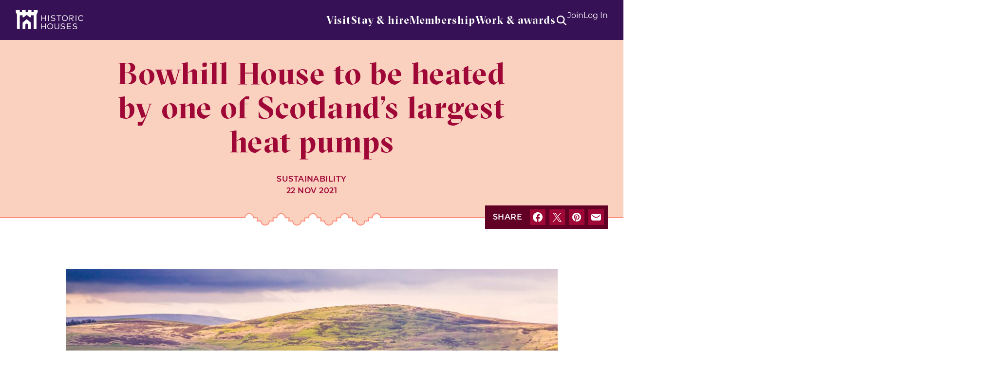

--- FILE ---
content_type: text/html; charset=UTF-8
request_url: https://www.historichouses.org/news/bowhill-house-to-be-heated-by-one-of-scotlands-largest-heat-pumps/
body_size: 20037
content:
<!DOCTYPE html>
<html lang="en-GB">
<head>
    <!-- Google Tag Manager -->
<script>(function(w,d,s,l,i){w[l]=w[l]||[];w[l].push({'gtm.start':
new Date().getTime(),event:'gtm.js'});var f=d.getElementsByTagName(s)[0],
j=d.createElement(s),dl=l!='dataLayer'?'&l='+l:'';j.async=true;j.src=
'https://www.googletagmanager.com/gtm.js?id='+i+dl;f.parentNode.insertBefore(j,f);
})(window,document,'script','dataLayer','GTM-TTMRD3D');</script>
<!-- End Google Tag Manager -->    <meta charset="UTF-8">
<script type="text/javascript">
/* <![CDATA[ */
var gform;gform||(document.addEventListener("gform_main_scripts_loaded",function(){gform.scriptsLoaded=!0}),document.addEventListener("gform/theme/scripts_loaded",function(){gform.themeScriptsLoaded=!0}),window.addEventListener("DOMContentLoaded",function(){gform.domLoaded=!0}),gform={domLoaded:!1,scriptsLoaded:!1,themeScriptsLoaded:!1,isFormEditor:()=>"function"==typeof InitializeEditor,callIfLoaded:function(o){return!(!gform.domLoaded||!gform.scriptsLoaded||!gform.themeScriptsLoaded&&!gform.isFormEditor()||(gform.isFormEditor()&&console.warn("The use of gform.initializeOnLoaded() is deprecated in the form editor context and will be removed in Gravity Forms 3.1."),o(),0))},initializeOnLoaded:function(o){gform.callIfLoaded(o)||(document.addEventListener("gform_main_scripts_loaded",()=>{gform.scriptsLoaded=!0,gform.callIfLoaded(o)}),document.addEventListener("gform/theme/scripts_loaded",()=>{gform.themeScriptsLoaded=!0,gform.callIfLoaded(o)}),window.addEventListener("DOMContentLoaded",()=>{gform.domLoaded=!0,gform.callIfLoaded(o)}))},hooks:{action:{},filter:{}},addAction:function(o,r,e,t){gform.addHook("action",o,r,e,t)},addFilter:function(o,r,e,t){gform.addHook("filter",o,r,e,t)},doAction:function(o){gform.doHook("action",o,arguments)},applyFilters:function(o){return gform.doHook("filter",o,arguments)},removeAction:function(o,r){gform.removeHook("action",o,r)},removeFilter:function(o,r,e){gform.removeHook("filter",o,r,e)},addHook:function(o,r,e,t,n){null==gform.hooks[o][r]&&(gform.hooks[o][r]=[]);var d=gform.hooks[o][r];null==n&&(n=r+"_"+d.length),gform.hooks[o][r].push({tag:n,callable:e,priority:t=null==t?10:t})},doHook:function(r,o,e){var t;if(e=Array.prototype.slice.call(e,1),null!=gform.hooks[r][o]&&((o=gform.hooks[r][o]).sort(function(o,r){return o.priority-r.priority}),o.forEach(function(o){"function"!=typeof(t=o.callable)&&(t=window[t]),"action"==r?t.apply(null,e):e[0]=t.apply(null,e)})),"filter"==r)return e[0]},removeHook:function(o,r,t,n){var e;null!=gform.hooks[o][r]&&(e=(e=gform.hooks[o][r]).filter(function(o,r,e){return!!(null!=n&&n!=o.tag||null!=t&&t!=o.priority)}),gform.hooks[o][r]=e)}});
/* ]]> */
</script>

    <meta name="viewport" content="width=device-width, initial-scale=1, minimum-scale=1, maximum-scale=1">
        <title>Bowhill House to be heated by one of Scotland&#039;s largest heat pumps | Historic Houses</title>
    <meta name='robots' content='index, follow, max-image-preview:large, max-snippet:-1, max-video-preview:-1' />

	<!-- This site is optimized with the Yoast SEO plugin v26.8 - https://yoast.com/product/yoast-seo-wordpress/ -->
	<meta name="description" content="The green credentials of a leading 19th century Scottish heritage attraction are set to be transformed." />
	<link rel="canonical" href="https://www.historichouses.org/news/bowhill-house-to-be-heated-by-one-of-scotlands-largest-heat-pumps/" />
	<meta property="og:locale" content="en_GB" />
	<meta property="og:type" content="article" />
	<meta property="og:title" content="Bowhill House to be heated by one of Scotland&#039;s largest heat pumps" />
	<meta property="og:description" content="The green credentials of a leading 19th century Scottish heritage attraction are set to be transformed." />
	<meta property="og:url" content="https://www.historichouses.org/news/bowhill-house-to-be-heated-by-one-of-scotlands-largest-heat-pumps/" />
	<meta property="og:site_name" content="Historic Houses" />
	<meta property="article:publisher" content="https://www.facebook.com/HistoricHousesUK/" />
	<meta property="article:modified_time" content="2021-11-22T17:06:26+00:00" />
	<meta property="og:image" content="https://www.historichouses.org/app/uploads/2021/01/bowhill-house-scaled.jpg" />
	<meta property="og:image:width" content="2560" />
	<meta property="og:image:height" content="1707" />
	<meta property="og:image:type" content="image/jpeg" />
	<meta name="twitter:card" content="summary_large_image" />
	<meta name="twitter:site" content="@Historic_Houses" />
	<script type="application/ld+json" class="yoast-schema-graph">{"@context":"https://schema.org","@graph":[{"@type":"WebPage","@id":"https://www.historichouses.org/news/bowhill-house-to-be-heated-by-one-of-scotlands-largest-heat-pumps/","url":"https://www.historichouses.org/news/bowhill-house-to-be-heated-by-one-of-scotlands-largest-heat-pumps/","name":"Bowhill House to be heated by one of Scotland's largest heat pumps","isPartOf":{"@id":"https://www.historichouses.org/#website"},"primaryImageOfPage":{"@id":"https://www.historichouses.org/news/bowhill-house-to-be-heated-by-one-of-scotlands-largest-heat-pumps/#primaryimage"},"image":{"@id":"https://www.historichouses.org/news/bowhill-house-to-be-heated-by-one-of-scotlands-largest-heat-pumps/#primaryimage"},"thumbnailUrl":"https://cdn.historichouses.org/app/uploads/2021/01/bowhill-house-scaled.jpg","datePublished":"2021-11-22T17:04:18+00:00","dateModified":"2021-11-22T17:06:26+00:00","description":"The green credentials of a leading 19th century Scottish heritage attraction are set to be transformed.","inLanguage":"en-GB","potentialAction":[{"@type":"ReadAction","target":["https://www.historichouses.org/news/bowhill-house-to-be-heated-by-one-of-scotlands-largest-heat-pumps/"]}]},{"@type":"ImageObject","inLanguage":"en-GB","@id":"https://www.historichouses.org/news/bowhill-house-to-be-heated-by-one-of-scotlands-largest-heat-pumps/#primaryimage","url":"https://cdn.historichouses.org/app/uploads/2021/01/bowhill-house-scaled.jpg","contentUrl":"https://cdn.historichouses.org/app/uploads/2021/01/bowhill-house-scaled.jpg","width":2560,"height":1707,"caption":"Bowhill House"},{"@type":"WebSite","@id":"https://www.historichouses.org/#website","url":"https://www.historichouses.org/","name":"Historic Houses","description":"Where History Lives","potentialAction":[{"@type":"SearchAction","target":{"@type":"EntryPoint","urlTemplate":"https://www.historichouses.org/?s={search_term_string}"},"query-input":{"@type":"PropertyValueSpecification","valueRequired":true,"valueName":"search_term_string"}}],"inLanguage":"en-GB"}]}</script>
	<!-- / Yoast SEO plugin. -->


<link rel='dns-prefetch' href='//code.jquery.com' />
<style id='wp-img-auto-sizes-contain-inline-css' type='text/css'>
img:is([sizes=auto i],[sizes^="auto," i]){contain-intrinsic-size:3000px 1500px}
/*# sourceURL=wp-img-auto-sizes-contain-inline-css */
</style>
<style id='classic-theme-styles-inline-css' type='text/css'>
/*! This file is auto-generated */
.wp-block-button__link{color:#fff;background-color:#32373c;border-radius:9999px;box-shadow:none;text-decoration:none;padding:calc(.667em + 2px) calc(1.333em + 2px);font-size:1.125em}.wp-block-file__button{background:#32373c;color:#fff;text-decoration:none}
/*# sourceURL=/wp-includes/css/classic-themes.min.css */
</style>
<link rel='stylesheet' id='style-css' href='https://www.historichouses.org/app/themes/historic-houses/assets/css/main.68d53b049ecb3d45a57f.min.css?ver=1765794876' type='text/css' media='screen' />
<script type="text/javascript" src="https://code.jquery.com/jquery-3.6.0.min.js?ver=3.6.0" id="jquery-js"></script>
<script type="text/javascript" id="3d-flip-book-client-locale-loader-js-extra">
/* <![CDATA[ */
var FB3D_CLIENT_LOCALE = {"ajaxurl":"https://www.historichouses.org/wp/wp-admin/admin-ajax.php","dictionary":{"Table of contents":"Table of contents","Close":"Close","Bookmarks":"Bookmarks","Thumbnails":"Thumbnails","Search":"Search","Share":"Share","Facebook":"Facebook","Twitter":"Twitter","Email":"Email","Play":"Play","Previous page":"Previous page","Next page":"Next page","Zoom in":"Zoom in","Zoom out":"Zoom out","Fit view":"Fit view","Auto play":"Auto play","Full screen":"Full screen","More":"More","Smart pan":"Smart pan","Single page":"Single page","Sounds":"Sounds","Stats":"Stats","Print":"Print","Download":"Download","Goto first page":"Goto first page","Goto last page":"Goto last page"},"images":"https://www.historichouses.org/app/plugins/interactive-3d-flipbook-powered-physics-engine/assets/images/","jsData":{"urls":[],"posts":{"ids_mis":[],"ids":[]},"pages":[],"firstPages":[],"bookCtrlProps":[],"bookTemplates":[]},"key":"3d-flip-book","pdfJS":{"pdfJsLib":"https://www.historichouses.org/app/plugins/interactive-3d-flipbook-powered-physics-engine/assets/js/pdf.min.js?ver=4.3.136","pdfJsWorker":"https://www.historichouses.org/app/plugins/interactive-3d-flipbook-powered-physics-engine/assets/js/pdf.worker.js?ver=4.3.136","stablePdfJsLib":"https://www.historichouses.org/app/plugins/interactive-3d-flipbook-powered-physics-engine/assets/js/stable/pdf.min.js?ver=2.5.207","stablePdfJsWorker":"https://www.historichouses.org/app/plugins/interactive-3d-flipbook-powered-physics-engine/assets/js/stable/pdf.worker.js?ver=2.5.207","pdfJsCMapUrl":"https://www.historichouses.org/app/plugins/interactive-3d-flipbook-powered-physics-engine/assets/cmaps/"},"cacheurl":"https://www.historichouses.org/app/uploads/3d-flip-book/cache/","pluginsurl":"https://www.historichouses.org/app/plugins/","pluginurl":"https://www.historichouses.org/app/plugins/interactive-3d-flipbook-powered-physics-engine/","thumbnailSize":{"width":"150","height":"150"},"version":"1.16.17"};
//# sourceURL=3d-flip-book-client-locale-loader-js-extra
/* ]]> */
</script>
<script type="text/javascript" src="https://www.historichouses.org/app/plugins/interactive-3d-flipbook-powered-physics-engine/assets/js/client-locale-loader.js?ver=1.16.17" id="3d-flip-book-client-locale-loader-js" async="async" data-wp-strategy="async"></script>
<link rel='shortlink' href='https://www.historichouses.org/?p=12003' />
<link rel="icon" href="https://cdn.historichouses.org/app/uploads/2024/05/cropped-favicon-historic-houses-32x32.png" sizes="32x32" />
<link rel="icon" href="https://cdn.historichouses.org/app/uploads/2024/05/cropped-favicon-historic-houses-192x192.png" sizes="192x192" />
<link rel="apple-touch-icon" href="https://cdn.historichouses.org/app/uploads/2024/05/cropped-favicon-historic-houses-180x180.png" />
<meta name="msapplication-TileImage" content="https://cdn.historichouses.org/app/uploads/2024/05/cropped-favicon-historic-houses-270x270.png" />
		<style type="text/css" id="wp-custom-css">
			.content-box-lavender {
	margin-bottom: 32px;
	background-color: #F4ECF7;
	border-left: 8px solid #BA88C9;
	padding: 16px;
	box-shadow: 0px 2px 8px #9F9F9E;
	text-align: left;
	font-style: italic;
}

.content-list-box-lavender {
	margin-bottom: 32px;
	background-color: #F4ECF7;
	padding: 25px;
	box-shadow: 0px 2px 8px #9F9F9E;
	text-align: left;
}

.content-box-mint {
	margin-bottom: 32px;
	background-color: #f2f8f1;
	padding: 25px;
	box-shadow: 0px 2px 8px #9F9F9E;
	text-align: left;
}

.content-box-sky {
	margin-top: 32px;
	margin-bottom: 32px;
	background-color: #ebf6f9;
	padding: 25px;
	box-shadow: 0px 2px 8px #9F9F9E;
	text-align: left;
}

.content-box-coral {
	margin-bottom: 32px;
	background-color: #fdebe3;
	padding: 25px;
	box-shadow: 0px 2px 8px #9F9F9E;
	text-align: left;
}

.old-magazines-shelf {
  display: grid;
  grid-template-columns: 1fr 1fr;
  column-gap: 30px;
  font-weight: bold;
  color: #003770;
  letter-spacing: 1px;
  text-align: center;
}

#epc-table {
  border-collapse: collapse;
  width: 100%;
}

#epc-table td, #epc-table th {
  border: 1px solid #ddd;
  padding: 8px;
}

#epc-table tr:nth-child(2){background-color: #ebf6f9;}
#epc-table tr:nth-child(4){background-color: #ebf6f9;}
#epc-table tr:nth-child(6){background-color: #ebf6f9;}
#epc-table tr:nth-child(9){background-color: #ebf6f9;}
#epc-table tr:nth-child(11){background-color: #ebf6f9;}

#epc-table th {
  padding-top: 12px;
  padding-bottom: 12px;
  text-align: left;
  background-color: #00193A;
  color: white;
}		</style>
		<meta name="facebook-domain-verification" content="1fpmiz22uvq556p5102d2bkjlu3cmr" />
<!-- Facebook Pixel Code -->
<script>
!function(f,b,e,v,n,t,s)
{if(f.fbq)return;n=f.fbq=function(){n.callMethod?
n.callMethod.apply(n,arguments):n.queue.push(arguments)};
if(!f._fbq)f._fbq=n;n.push=n;n.loaded=!0;n.version='2.0';
n.queue=[];t=b.createElement(e);t.async=!0;
t.src=v;s=b.getElementsByTagName(e)[0];
s.parentNode.insertBefore(t,s)}(window, document,'script',
'https://connect.facebook.net/en_US/fbevents.js');
fbq('init', '236956379973323');
fbq('track', 'PageView');
</script>
<noscript><img height="1" width="1" style="display:none" src="https://www.facebook.com/tr?id=236956379973323&ev=PageView&noscript=1" /></noscript>
<!-- End Facebook Pixel Code --><style id='global-styles-inline-css' type='text/css'>
:root{--wp--preset--aspect-ratio--square: 1;--wp--preset--aspect-ratio--4-3: 4/3;--wp--preset--aspect-ratio--3-4: 3/4;--wp--preset--aspect-ratio--3-2: 3/2;--wp--preset--aspect-ratio--2-3: 2/3;--wp--preset--aspect-ratio--16-9: 16/9;--wp--preset--aspect-ratio--9-16: 9/16;--wp--preset--color--black: #000000;--wp--preset--color--cyan-bluish-gray: #abb8c3;--wp--preset--color--white: #ffffff;--wp--preset--color--pale-pink: #f78da7;--wp--preset--color--vivid-red: #cf2e2e;--wp--preset--color--luminous-vivid-orange: #ff6900;--wp--preset--color--luminous-vivid-amber: #fcb900;--wp--preset--color--light-green-cyan: #7bdcb5;--wp--preset--color--vivid-green-cyan: #00d084;--wp--preset--color--pale-cyan-blue: #8ed1fc;--wp--preset--color--vivid-cyan-blue: #0693e3;--wp--preset--color--vivid-purple: #9b51e0;--wp--preset--gradient--vivid-cyan-blue-to-vivid-purple: linear-gradient(135deg,rgb(6,147,227) 0%,rgb(155,81,224) 100%);--wp--preset--gradient--light-green-cyan-to-vivid-green-cyan: linear-gradient(135deg,rgb(122,220,180) 0%,rgb(0,208,130) 100%);--wp--preset--gradient--luminous-vivid-amber-to-luminous-vivid-orange: linear-gradient(135deg,rgb(252,185,0) 0%,rgb(255,105,0) 100%);--wp--preset--gradient--luminous-vivid-orange-to-vivid-red: linear-gradient(135deg,rgb(255,105,0) 0%,rgb(207,46,46) 100%);--wp--preset--gradient--very-light-gray-to-cyan-bluish-gray: linear-gradient(135deg,rgb(238,238,238) 0%,rgb(169,184,195) 100%);--wp--preset--gradient--cool-to-warm-spectrum: linear-gradient(135deg,rgb(74,234,220) 0%,rgb(151,120,209) 20%,rgb(207,42,186) 40%,rgb(238,44,130) 60%,rgb(251,105,98) 80%,rgb(254,248,76) 100%);--wp--preset--gradient--blush-light-purple: linear-gradient(135deg,rgb(255,206,236) 0%,rgb(152,150,240) 100%);--wp--preset--gradient--blush-bordeaux: linear-gradient(135deg,rgb(254,205,165) 0%,rgb(254,45,45) 50%,rgb(107,0,62) 100%);--wp--preset--gradient--luminous-dusk: linear-gradient(135deg,rgb(255,203,112) 0%,rgb(199,81,192) 50%,rgb(65,88,208) 100%);--wp--preset--gradient--pale-ocean: linear-gradient(135deg,rgb(255,245,203) 0%,rgb(182,227,212) 50%,rgb(51,167,181) 100%);--wp--preset--gradient--electric-grass: linear-gradient(135deg,rgb(202,248,128) 0%,rgb(113,206,126) 100%);--wp--preset--gradient--midnight: linear-gradient(135deg,rgb(2,3,129) 0%,rgb(40,116,252) 100%);--wp--preset--font-size--small: 13px;--wp--preset--font-size--medium: 20px;--wp--preset--font-size--large: 36px;--wp--preset--font-size--x-large: 42px;--wp--preset--spacing--20: 0.44rem;--wp--preset--spacing--30: 0.67rem;--wp--preset--spacing--40: 1rem;--wp--preset--spacing--50: 1.5rem;--wp--preset--spacing--60: 2.25rem;--wp--preset--spacing--70: 3.38rem;--wp--preset--spacing--80: 5.06rem;--wp--preset--shadow--natural: 6px 6px 9px rgba(0, 0, 0, 0.2);--wp--preset--shadow--deep: 12px 12px 50px rgba(0, 0, 0, 0.4);--wp--preset--shadow--sharp: 6px 6px 0px rgba(0, 0, 0, 0.2);--wp--preset--shadow--outlined: 6px 6px 0px -3px rgb(255, 255, 255), 6px 6px rgb(0, 0, 0);--wp--preset--shadow--crisp: 6px 6px 0px rgb(0, 0, 0);}:where(.is-layout-flex){gap: 0.5em;}:where(.is-layout-grid){gap: 0.5em;}body .is-layout-flex{display: flex;}.is-layout-flex{flex-wrap: wrap;align-items: center;}.is-layout-flex > :is(*, div){margin: 0;}body .is-layout-grid{display: grid;}.is-layout-grid > :is(*, div){margin: 0;}:where(.wp-block-columns.is-layout-flex){gap: 2em;}:where(.wp-block-columns.is-layout-grid){gap: 2em;}:where(.wp-block-post-template.is-layout-flex){gap: 1.25em;}:where(.wp-block-post-template.is-layout-grid){gap: 1.25em;}.has-black-color{color: var(--wp--preset--color--black) !important;}.has-cyan-bluish-gray-color{color: var(--wp--preset--color--cyan-bluish-gray) !important;}.has-white-color{color: var(--wp--preset--color--white) !important;}.has-pale-pink-color{color: var(--wp--preset--color--pale-pink) !important;}.has-vivid-red-color{color: var(--wp--preset--color--vivid-red) !important;}.has-luminous-vivid-orange-color{color: var(--wp--preset--color--luminous-vivid-orange) !important;}.has-luminous-vivid-amber-color{color: var(--wp--preset--color--luminous-vivid-amber) !important;}.has-light-green-cyan-color{color: var(--wp--preset--color--light-green-cyan) !important;}.has-vivid-green-cyan-color{color: var(--wp--preset--color--vivid-green-cyan) !important;}.has-pale-cyan-blue-color{color: var(--wp--preset--color--pale-cyan-blue) !important;}.has-vivid-cyan-blue-color{color: var(--wp--preset--color--vivid-cyan-blue) !important;}.has-vivid-purple-color{color: var(--wp--preset--color--vivid-purple) !important;}.has-black-background-color{background-color: var(--wp--preset--color--black) !important;}.has-cyan-bluish-gray-background-color{background-color: var(--wp--preset--color--cyan-bluish-gray) !important;}.has-white-background-color{background-color: var(--wp--preset--color--white) !important;}.has-pale-pink-background-color{background-color: var(--wp--preset--color--pale-pink) !important;}.has-vivid-red-background-color{background-color: var(--wp--preset--color--vivid-red) !important;}.has-luminous-vivid-orange-background-color{background-color: var(--wp--preset--color--luminous-vivid-orange) !important;}.has-luminous-vivid-amber-background-color{background-color: var(--wp--preset--color--luminous-vivid-amber) !important;}.has-light-green-cyan-background-color{background-color: var(--wp--preset--color--light-green-cyan) !important;}.has-vivid-green-cyan-background-color{background-color: var(--wp--preset--color--vivid-green-cyan) !important;}.has-pale-cyan-blue-background-color{background-color: var(--wp--preset--color--pale-cyan-blue) !important;}.has-vivid-cyan-blue-background-color{background-color: var(--wp--preset--color--vivid-cyan-blue) !important;}.has-vivid-purple-background-color{background-color: var(--wp--preset--color--vivid-purple) !important;}.has-black-border-color{border-color: var(--wp--preset--color--black) !important;}.has-cyan-bluish-gray-border-color{border-color: var(--wp--preset--color--cyan-bluish-gray) !important;}.has-white-border-color{border-color: var(--wp--preset--color--white) !important;}.has-pale-pink-border-color{border-color: var(--wp--preset--color--pale-pink) !important;}.has-vivid-red-border-color{border-color: var(--wp--preset--color--vivid-red) !important;}.has-luminous-vivid-orange-border-color{border-color: var(--wp--preset--color--luminous-vivid-orange) !important;}.has-luminous-vivid-amber-border-color{border-color: var(--wp--preset--color--luminous-vivid-amber) !important;}.has-light-green-cyan-border-color{border-color: var(--wp--preset--color--light-green-cyan) !important;}.has-vivid-green-cyan-border-color{border-color: var(--wp--preset--color--vivid-green-cyan) !important;}.has-pale-cyan-blue-border-color{border-color: var(--wp--preset--color--pale-cyan-blue) !important;}.has-vivid-cyan-blue-border-color{border-color: var(--wp--preset--color--vivid-cyan-blue) !important;}.has-vivid-purple-border-color{border-color: var(--wp--preset--color--vivid-purple) !important;}.has-vivid-cyan-blue-to-vivid-purple-gradient-background{background: var(--wp--preset--gradient--vivid-cyan-blue-to-vivid-purple) !important;}.has-light-green-cyan-to-vivid-green-cyan-gradient-background{background: var(--wp--preset--gradient--light-green-cyan-to-vivid-green-cyan) !important;}.has-luminous-vivid-amber-to-luminous-vivid-orange-gradient-background{background: var(--wp--preset--gradient--luminous-vivid-amber-to-luminous-vivid-orange) !important;}.has-luminous-vivid-orange-to-vivid-red-gradient-background{background: var(--wp--preset--gradient--luminous-vivid-orange-to-vivid-red) !important;}.has-very-light-gray-to-cyan-bluish-gray-gradient-background{background: var(--wp--preset--gradient--very-light-gray-to-cyan-bluish-gray) !important;}.has-cool-to-warm-spectrum-gradient-background{background: var(--wp--preset--gradient--cool-to-warm-spectrum) !important;}.has-blush-light-purple-gradient-background{background: var(--wp--preset--gradient--blush-light-purple) !important;}.has-blush-bordeaux-gradient-background{background: var(--wp--preset--gradient--blush-bordeaux) !important;}.has-luminous-dusk-gradient-background{background: var(--wp--preset--gradient--luminous-dusk) !important;}.has-pale-ocean-gradient-background{background: var(--wp--preset--gradient--pale-ocean) !important;}.has-electric-grass-gradient-background{background: var(--wp--preset--gradient--electric-grass) !important;}.has-midnight-gradient-background{background: var(--wp--preset--gradient--midnight) !important;}.has-small-font-size{font-size: var(--wp--preset--font-size--small) !important;}.has-medium-font-size{font-size: var(--wp--preset--font-size--medium) !important;}.has-large-font-size{font-size: var(--wp--preset--font-size--large) !important;}.has-x-large-font-size{font-size: var(--wp--preset--font-size--x-large) !important;}
/*# sourceURL=global-styles-inline-css */
</style>
<link rel='stylesheet' id='gform_apc_theme-css' href='https://www.historichouses.org/app/plugins/gravityformsadvancedpostcreation/assets/css/dist/theme.min.css?ver=1.6.1' type='text/css' media='all' />
</head>
<body class="wp-singular article-template-default single single-article postid-12003 wp-theme-historic-houses" tabindex="0">
    <!-- Google Tag Manager (noscript) -->
<noscript><iframe src="https://www.googletagmanager.com/ns.html?id=GTM-TTMRD3D"
height="0" width="0" style="display:none;visibility:hidden"></iframe></noscript>
<!-- End Google Tag Manager (noscript) -->    <a class="skip-link visually-hidden focusable" href="#main-content">Skip to content</a>
    <header class="c-global-header">
    <div class="c-global-header__container">
        <div class="c-global-header__container__item c-global-header__container__item--logo">
    <div class="o-logo">
        <a href="https://www.historichouses.org/" title="Historic Houses" class="o-logo__link">
            <img src="https://www.historichouses.org/app/themes/historic-houses/assets/img/logo.png" alt="Historic Houses brand" class="o-logo__image">
        </a>
    </div>
</div>
        <div class="c-global-header__container__item c-global-header__container__item--navigation js-dropdown-wrapper">
            <nav class="c-primary-navigation">
    <ul class="c-primary-navigation__list">
        <li class="c-primary-navigation__list__item js-dropdown-parent"><a href="https://www.historichouses.org/visit-a-house/" class="js-nav-link">Visit</a></li><li class="c-primary-navigation__list__item js-dropdown-parent"><a href="#" class="js-nav-link">Stay & hire</a><div class="c-mega-menu"><div class="c-section c-panel u-pt-xs-0 u-pb-xs-0"><div class="u-display-xs-b u-display-md-n js-expanded-content u-pt-xs-16 u-pl-xs-16 u-pr-xs-16 u-pt-sm-32 u-pl-sm-32 u-pr-sm-32"><div class="text-heading-2 u-t-purple-dark u-mb-xs-32">Stay & hire</div></div><div class="c-mega-menu__split"><div class="c-mega-menu__split--column"><div class="text-heading-5 u-t-purple-medium u-mb-xs-16">Stays & holidays</div><p>From bed &amp; breakfast to self-contained apartments or luxurious hotels, make your next visit to a historic house more than a day trip</p><p class="c-button-row u-mt-xs-40"><a href="https://www.historichouses.org/stays/" class="o-btn c-button-row__button o-btn--purple o-btn--primary" title="Browse historic stays"><span class="o-btn__label">Browse historic stays</span></a></p></div><div class="c-mega-menu__split--column"><div class="text-heading-5 u-t-purple-medium u-mb-xs-16">Weddings & exclusive use</div><p>Impossibly romantic and built to impress, our stunning member places are ideal for partying and entertaining</p><p class="c-button-row u-mt-xs-40"><a href="https://www.historichouses.org/weddings/" class="o-btn c-button-row__button o-btn--purple o-btn--primary" title="View wedding venues"><span class="o-btn__label">View wedding venues</span></a><a href="https://www.historichouses.org/corporate-hire/?house-exclusive-use-feature=corporate-hire" class="o-btn c-button-row__button o-btn--purple o-btn--primary" title="View houses for hire"><span class="o-btn__label">View houses for hire</span></a></p><div class="o-ornament o-ornament--medieval-sm"><svg width="186" height="22" viewBox="0 0 186 22" fill="none" xmlns="http://www.w3.org/2000/svg" class="o-ornament__icon"><path d="M44 11H1V22H44V11Z" fill="white" class="o-ornament__icon__background"></path><path d="M124.215 11H64.3311V22H124.215V11Z" fill="white" class="o-ornament__icon__background"></path><path d="M185.95 11H145.04V22H185.95V11Z" fill="white" class="o-ornament__icon__background"></path><path fill-rule="evenodd" clip-rule="evenodd" d="M42.2 11H63.0289V21H42.2V11ZM124.21 11H145.04V21H124.21V11Z" fill="white" class="o-ornament__icon__foreground"></path><path fill-rule="evenodd" clip-rule="evenodd" d="M22.672 1H1.84302V12H22.672V1ZM103.385 1H83.858V12H103.385V1ZM164.57 1H184.1V12H164.57V1Z" fill="white" class="o-ornament__icon__background"></path><path d="M1.95203 12V1H22.518V11H23H42.562V21H63.128V11H83.172V1H103.738V11H123.78V21H144.35V11H164.39V1H184.96V12" stroke="#BA88C9" stroke-width="2" stroke-miterlimit="10" class="o-ornament__icon__border"></path></svg></div></div></div></div></div></li><li class="c-primary-navigation__list__item js-dropdown-parent"><a href="#" class="js-nav-link">Membership</a><div class="c-mega-menu"><div class="c-mega-menu__wrapper"><div class="u-display-xs-b u-display-md-n js-expanded-content"><div class="text-heading-2 u-t-purple-dark u-mb-xs-32">Membership</div></div><ul class="c-mega-menu__columns"><li class="c-mega-menu__columns__column c-mega-menu__columns__column--span-2"><div class="c-module"><div class="text-heading-6 c-module__title">About membership</div><ul class="o-link-list o-link-list--chevron"><li class="o-link-list__item"><a href="https://www.historichouses.org/why-join/" title="Why join?">Why join?<svg class="icon icon-chevron-right icon--16x16 icon--purple-light"><use xlink:href="https://www.historichouses.org/app/themes/historic-houses/assets/svg/icons.svg?1#chevron-right"></use></svg></a></li><li class="o-link-list__item"><a href="https://www.historichouses.org/why-join/membership-faqs/" title="Membership FAQs">Membership FAQs<svg class="icon icon-chevron-right icon--16x16 icon--purple-light"><use xlink:href="https://www.historichouses.org/app/themes/historic-houses/assets/svg/icons.svg?1#chevron-right"></use></svg></a></li><li class="o-link-list__item"><a href="https://www.historichouses.org/how-it-helps/" title="How membership helps">How membership helps<svg class="icon icon-chevron-right icon--16x16 icon--purple-light"><use xlink:href="https://www.historichouses.org/app/themes/historic-houses/assets/svg/icons.svg?1#chevron-right"></use></svg></a></li><li class="o-link-list__item"><a href="https://www.historichouses.org/become-a-member/" title="Other membership types">Other membership types<svg class="icon icon-chevron-right icon--16x16 icon--purple-light"><use xlink:href="https://www.historichouses.org/app/themes/historic-houses/assets/svg/icons.svg?1#chevron-right"></use></svg></a></li></ul></div></li><li class="c-mega-menu__columns__column c-mega-menu__columns__column--span-2"><div class="c-module"><div class="text-heading-6 c-module__title">Gifts & referrals</div><ul class="o-link-list o-link-list--chevron"><li class="o-link-list__item"><a href="https://www.historichouses.org/gift-membership/" title="Gift Membership">Gift Membership<svg class="icon icon-chevron-right icon--16x16 icon--purple-light"><use xlink:href="https://www.historichouses.org/app/themes/historic-houses/assets/svg/icons.svg?1#chevron-right"></use></svg></a></li><li class="o-link-list__item"><a href="https://www.historichouses.org/referafriend/" title="Refer a friend">Refer a friend<svg class="icon icon-chevron-right icon--16x16 icon--purple-light"><use xlink:href="https://www.historichouses.org/app/themes/historic-houses/assets/svg/icons.svg?1#chevron-right"></use></svg></a></li></ul></div></li><li class="c-mega-menu__widget c-mega-menu__columns__column c-mega-menu__columns__column--span-5"><div class="c-module c-module--border c-module--cta c-module--border"><div class="text-heading-6 c-module__title">Become a Historic Houses member</div><div class="s-wysiwyg"><p>Explore the nation&#8217;s heritage from just £71 per year in 2025.</p>
<ul>
<li>Access hundreds of beautiful and historic houses and gardens</li>
<li>Receive our quarterly magazine, featuring fascinating news and stories</li>
<li>Book exclusive owner-guided tours around extraordinary homes</li>
</ul>
<a href="https://www.historichouses.org/join" class="o-btn c-button-row__button o-btn--purple   o-btn--primary " title="Join now" target="_self"><span class="o-btn__label">Join now</span></a>
</div></div></li></ul></div></div></li><li class="c-primary-navigation__list__item js-dropdown-parent"><a href="#" class="js-nav-link">Work & awards</a><div class="c-mega-menu"><div class="c-mega-menu__wrapper"><div class="u-display-xs-b u-display-md-n js-expanded-content"><div class="text-heading-2 u-t-purple-dark u-mb-xs-32">Work & awards</div></div><ul class="c-mega-menu__columns"><li class="c-mega-menu__columns__column c-mega-menu__columns__column--span-2"><div class="c-module"><div class="text-heading-6 c-module__title">What we do</div><ul class="o-link-list o-link-list--chevron"><li class="o-link-list__item"><a href="https://www.historichouses.org/about-us/" title="About us">About us<svg class="icon icon-chevron-right icon--16x16 icon--purple-light"><use xlink:href="https://www.historichouses.org/app/themes/historic-houses/assets/svg/icons.svg?1#chevron-right"></use></svg></a></li><li class="o-link-list__item"><a href="https://www.historichouses.org/our-places-matter/" title="Our places matter">Our places matter<svg class="icon icon-chevron-right icon--16x16 icon--purple-light"><use xlink:href="https://www.historichouses.org/app/themes/historic-houses/assets/svg/icons.svg?1#chevron-right"></use></svg></a></li><li class="o-link-list__item"><a href="https://www.historichouses.org/policy-hub/" title="Our campaigns">Our campaigns<svg class="icon icon-chevron-right icon--16x16 icon--purple-light"><use xlink:href="https://www.historichouses.org/app/themes/historic-houses/assets/svg/icons.svg?1#chevron-right"></use></svg></a></li><li class="o-link-list__item"><a href="https://www.historichouses.org/support-us/" title="Support us">Support us<svg class="icon icon-chevron-right icon--16x16 icon--purple-light"><use xlink:href="https://www.historichouses.org/app/themes/historic-houses/assets/svg/icons.svg?1#chevron-right"></use></svg></a></li></ul></div></li><li class="c-mega-menu__columns__column c-mega-menu__columns__column--span-2"><div class="c-module"><div class="text-heading-6 c-module__title">The latest</div><ul class="o-link-list o-link-list--chevron"><li class="o-link-list__item"><a href="https://www.historichouses.org/news/" title="News and updates">News and updates<svg class="icon icon-chevron-right icon--16x16 icon--purple-light"><use xlink:href="https://www.historichouses.org/app/themes/historic-houses/assets/svg/icons.svg?1#chevron-right"></use></svg></a></li><li class="o-link-list__item"><a href="https://www.historichouses.org/upcoming-events/" title="Events at our places">Events at our places<svg class="icon icon-chevron-right icon--16x16 icon--purple-light"><use xlink:href="https://www.historichouses.org/app/themes/historic-houses/assets/svg/icons.svg?1#chevron-right"></use></svg></a></li><li class="o-link-list__item"><a href="https://www.historichouses.org/subscribe-to-our-weekly-bulletin/" title="Subscribe to our bulletins">Subscribe to our bulletins<svg class="icon icon-chevron-right icon--16x16 icon--purple-light"><use xlink:href="https://www.historichouses.org/app/themes/historic-houses/assets/svg/icons.svg?1#chevron-right"></use></svg></a></li><li class="o-link-list__item"><a href="https://www.historichouses.org/jobs-and-volunteering/" title="Jobs and volunteering">Jobs and volunteering<svg class="icon icon-chevron-right icon--16x16 icon--purple-light"><use xlink:href="https://www.historichouses.org/app/themes/historic-houses/assets/svg/icons.svg?1#chevron-right"></use></svg></a></li></ul></div></li><li class="c-mega-menu__columns__column c-mega-menu__columns__column--span-2"><div class="c-module"><div class="text-heading-6 c-module__title">Stories</div><ul class="o-link-list o-link-list--chevron"><li class="o-link-list__item"><a href="https://www.historichouses.org/editorial/" title="Browse all editorial">Browse all editorial<svg class="icon icon-chevron-right icon--16x16 icon--purple-light"><use xlink:href="https://www.historichouses.org/app/themes/historic-houses/assets/svg/icons.svg?1#chevron-right"></use></svg></a></li><li class="o-link-list__item"><a href="https://www.historichouses.org/our-awards/" title="Our awards">Our awards<svg class="icon icon-chevron-right icon--16x16 icon--purple-light"><use xlink:href="https://www.historichouses.org/app/themes/historic-houses/assets/svg/icons.svg?1#chevron-right"></use></svg></a></li><li class="o-link-list__item"><a href="https://www.historichouses.org/magazine/" title="Historic House magazine">Historic House magazine<svg class="icon icon-chevron-right icon--16x16 icon--purple-light"><use xlink:href="https://www.historichouses.org/app/themes/historic-houses/assets/svg/icons.svg?1#chevron-right"></use></svg></a></li></ul></div></li></ul></div></div></li>    </ul>
</nav>
            <div class="c-global-header__ornament u-mt-xs-56 u-mb-xs-56 u-display-md-n"></div>
            <div class="c-global-header__actions u-display-md-n">
                                    <a href="https://www.historichouses.org/join/" class="o-btn o-btn--secondary o-btn--purple c-global-header__actions__trigger">
                        <span class="o-btn__label">Join</span>
                    </a>
                    <button class="o-btn o-btn--tertiary o-btn--purple c-global-header__actions__trigger js-login-trigger">
                        <span class="o-btn__label">Log In</span>
                    </button>
                            </div>
        </div>
        <div class="c-global-header__container__item c-global-header__container__item--actions">
            <div class="c-global-header__actions">
                <button class="c-global-header__actions__trigger c-global-header__actions__trigger--search js-search-trigger">
    <span>
        <svg class="icon icon-search icon--white"><use xlink:href="https://www.historichouses.org/app/themes/historic-houses/assets/svg/icons.svg?1#search"></use></svg>    </span>
    <span>
        <svg class="icon icon-close icon--white"><use xlink:href="https://www.historichouses.org/app/themes/historic-houses/assets/svg/icons.svg?1#close"></use></svg>    </span>
</button>
<div class="c-global-header__search js-search-area">
    <div class="l-container u-pb-xs-0">
        <div class="l-row u-jc-md-c">
            <div class="l-col-md-7 u-ac-xs">
                <h2 class="text-heading-2 u-mb-xs-24 u-mb-md-40">
                    Site Search
                </h2>
            </div>
        </div>
        <div class="l-row u-jc-xs-c">
            <div class="l-col-md-8 l-col-lg-6">
                <form class="c-typeahead-search c-typeahead-search--v2 c-typeahead-search--blue search-form" role="search" method="get" action="https://www.historichouses.org/">
    <div class="c-typeahead-search__control">
        <div class="o-input o-input--blue">
            <span class="o-input__aside o-input__aside--left">
                <svg class="icon icon-search icon--right icon--blue-light"><use xlink:href="https://www.historichouses.org/app/themes/historic-houses/assets/svg/icons.svg?1#search"></use></svg>            </span>
            <input placeholder="Search the website" value="" type="search" name="s" class="o-input__control">
        </div>
    </div>
    <button class="c-typeahead-search__action o-btn o-btn--secondary o-btn--blue" type="submit">
        Search
    </button>
</form>
            </div>
        </div>
    </div>
</div>
<button class="o-hamburger c-global-header__actions__trigger c-global-header__actions__trigger--hamburger js-mobile-menu-trigger">
    <span class="o-hamburger__box">
        <span class="o-hamburger__box__inner"></span>
    </span>
</button>
            </div>
            <div class="c-global-header__actions c-global-header__actions--account">
                                    <a href="https://www.historichouses.org/join/" class="o-btn o-btn--secondary o-btn--purple c-global-header__actions__trigger">
                        <span class="o-btn__label">Join</span>
                    </a>
                    <button class="o-btn o-btn--tertiary o-btn--on-dark-bg o-btn--purple c-global-header__actions__trigger js-login-trigger">
                        <span class="o-btn__label">Log In</span>
                    </button>
                            </div>
        </div>
    </div>
</header>
    <main class="l-main" id="main-content">
        <div class="c-hero c-hero--red">
    <div class="c-hero__main">
        <div class="l-container">
            <div class="l-row">
                <div class="l-col-md-8 l-col-md-offset-2 u-ac-xs">
                                        <div class="c-hero__body">
                        <h1 class="c-hero__title u-mb-xs-24">Bowhill House to be heated by one of Scotland&#8217;s largest heat pumps</h1>
                    </div>
                    <div class="o-meta o-meta--primary o-meta--red">
                                                                                                            <span class="o-meta__box o-meta__box--tax">Sustainability</span>
                                                                            <time datetime="2021-11-22" class="o-meta__box o-meta__box--date">22 Nov 2021</time>
                    </div>
                </div>
            </div>
        </div>
        <div class="o-ornament o-ornament--jacobean"><svg width="281" height="44" viewBox="0 0 281 44" fill="none" xmlns="http://www.w3.org/2000/svg" class="o-ornament__icon"><path d="M1.00005 18.7402C1.00005 14.0202 4.38003 10.2002 9.17003 10.2002C13.96 10.2002 17.8401 14.0202 17.8401 18.7402H25.5101V25.4402H33.18C33.18 30.1602 37.06 33.9802 41.85 33.9802C46.64 33.9802 50.5201 30.1602 50.5201 25.4402H58.1901V18.7402H65.86C65.86 14.0202 69.7401 10.2002 74.5301 10.2002C79.3201 10.2002 83.2001 14.0202 83.2001 18.7402H90.87V25.4402H98.54C98.54 30.1602 102.42 33.9802 107.21 33.9802C112 33.9802 115.88 30.1602 115.88 25.4402H123.55V18.7402H131.22C131.22 14.0202 135.1 10.2002 139.89 10.2002C144.68 10.2002 148.56 14.0202 148.56 18.7402H156.23V25.4402H163.9C163.9 30.1602 167.78 33.9802 172.57 33.9802C177.36 33.9802 181.24 30.1602 181.24 25.4402H188.91V18.7402H196.58C196.58 14.0202 200.46 10.2002 205.25 10.2002C210.04 10.2002 213.92 14.0202 213.92 18.7402H221.59V25.4402H229.26C229.26 30.1602 233.14 33.9802 237.93 33.9802C242.72 33.9802 246.6 30.1602 246.6 25.4402H254.27V18.7402H261.94C261.94 14.0202 265.82 10.2002 270.61 10.2002C275.4 10.2002 280 14.0202 280 18.7402V43.9802H1L1.00005 18.7402Z" fill="white" class="o-ornament__icon__background"></path><path d="M0.5 18.7402C0.5 14.0202 4.37998 10.2002 9.16998 10.2002C13.96 10.2002 17.84 14.0202 17.84 18.7402H25.51V25.4402H33.18C33.18 30.1602 37.06 33.9802 41.85 33.9802C46.64 33.9802 50.52 30.1602 50.52 25.4402H58.19V18.7402H65.86C65.86 14.0202 69.74 10.2002 74.53 10.2002C79.32 10.2002 83.2 14.0202 83.2 18.7402H90.87V25.4402H98.54C98.54 30.1602 102.42 33.9802 107.21 33.9802C112 33.9802 115.88 30.1602 115.88 25.4402H123.55V18.7402H131.22C131.22 14.0202 135.1 10.2002 139.89 10.2002C144.68 10.2002 148.56 14.0202 148.56 18.7402H156.23V25.4402H163.9C163.9 30.1602 167.78 33.9802 172.57 33.9802C177.36 33.9802 181.24 30.1602 181.24 25.4402H188.91V18.7402H196.58C196.58 14.0202 200.46 10.2002 205.25 10.2002C210.04 10.2002 213.92 14.0202 213.92 18.7402H221.59V25.4402H229.26C229.26 30.1602 233.14 33.9802 237.93 33.9802C242.72 33.9802 246.6 30.1602 246.6 25.4402H254.27V18.7402H261.94C261.94 14.0202 265.82 10.2002 270.61 10.2002C275.4 10.2002 279.28 14.0202 279.28 18.7402H280V0.200195H0.5V18.7402Z" fill="#CFE3CB" class="o-ornament__icon__foreground"></path><path d="M1.00005 20L1.00001 19.2402C1.00001 14.5202 4.87999 10.7002 9.66999 10.7002C14.46 10.7002 18.34 14.5202 18.34 19.2402H26.01V25.9402H33.68C33.68 30.6602 37.56 34.4802 42.35 34.4802C47.14 34.4802 51.02 30.6602 51.02 25.9402H58.69V19.2402H66.36C66.36 14.5202 70.24 10.7002 75.03 10.7002C79.82 10.7002 83.7 14.5202 83.7 19.2402H91.37V25.9402H99.04C99.04 30.6602 102.92 34.4802 107.71 34.4802C112.5 34.4802 116.38 30.6602 116.38 25.9402H124.05V19.2402H131.72C131.72 14.5202 135.6 10.7002 140.39 10.7002C145.18 10.7002 149.06 14.5202 149.06 19.2402H156.73V25.9402H164.4C164.4 30.6602 168.28 34.4802 173.07 34.4802C177.86 34.4802 181.74 30.6602 181.74 25.9402H189.41V19.2402H197.08C197.08 14.5202 200.96 10.7002 205.75 10.7002C210.54 10.7002 214.42 14.5202 214.42 19.2402H222.09V25.9402H229.76C229.76 30.6602 233.64 34.4802 238.43 34.4802C243.22 34.4802 247.1 30.6602 247.1 25.9402H254.77V19.2402H262.44C262.44 14.5202 266.32 10.7002 271.11 10.7002C275.9 10.7002 279.78 14.5202 279.78 19.2402V20" stroke="#68CB84" stroke-width="2" stroke-miterlimit="10" class="o-ornament__icon__border"></path></svg></div>    </div>
    <div class="c-hero__footer">
        <div class="l-container">
            <div class="c-hero__footer__inner">
                <div class="o-social o-social--boxed o-social--hero o-social--red"><p class="o-social__title text-heading-6">Share</p><ul class="o-social__list"><li class="o-social__item"><a href="https://www.facebook.com/sharer/sharer.php?u=https%3A%2F%2Fwww.historichouses.org%2Fnews%2Fbowhill-house-to-be-heated-by-one-of-scotlands-largest-heat-pumps%2F" title="Share this page on facebook" rel="noopener"><svg class="icon icon-facebook icon--white"><use xlink:href="https://www.historichouses.org/app/themes/historic-houses/assets/svg/icons.svg?1#facebook"></use></svg></a></li><li class="o-social__item"><a href="https://twitter.com/intent/tweet?text=Bowhill+House+to+be+heated+by+one+of+Scotland%26%238217%3Bs+largest+heat+pumps&url=https%3A%2F%2Fwww.historichouses.org%2Fnews%2Fbowhill-house-to-be-heated-by-one-of-scotlands-largest-heat-pumps%2F" title="Share this page on X" rel="noopener"><svg class="icon icon-x icon--white"><use xlink:href="https://www.historichouses.org/app/themes/historic-houses/assets/svg/icons.svg?1#x"></use></svg></a></li><li class="o-social__item"><a href="https://www.pinterest.com/pin/create/button/?url=https%3A%2F%2Fwww.historichouses.org%2Fnews%2Fbowhill-house-to-be-heated-by-one-of-scotlands-largest-heat-pumps%2F&description=Bowhill+House+to+be+heated+by+one+of+Scotland%26%238217%3Bs+largest+heat+pumps" title="Share this page on pinterest" rel="noopener"><svg class="icon icon-pinterest icon--white"><use xlink:href="https://www.historichouses.org/app/themes/historic-houses/assets/svg/icons.svg?1#pinterest"></use></svg></a></li><li class="o-social__item"><a href="/cdn-cgi/l/email-protection#[base64]" title="Share this page on email" rel="noopener"><svg class="icon icon-email icon--white"><use xlink:href="https://www.historichouses.org/app/themes/historic-houses/assets/svg/icons.svg?1#email"></use></svg></a></li></ul></div>            </div>
        </div>
    </div>
</div>
    <div class="c-section c-section--white">
        <div class="l-container">
            <div class="l-row">
                <div class="l-col-md-10 l-col-md-offset-1 u-ac-xs">
                                            <img width="1024" height="683" src="https://cdn.historichouses.org/app/uploads/2021/01/bowhill-house-1024x683.jpg" class="attachment-large size-large wp-post-image" alt="Bowhill House" decoding="async" srcset="https://cdn.historichouses.org/app/uploads/2021/01/bowhill-house-1024x683.jpg 1024w, https://cdn.historichouses.org/app/uploads/2021/01/bowhill-house-300x200.jpg 300w, https://cdn.historichouses.org/app/uploads/2021/01/bowhill-house-510x340.jpg 510w, https://cdn.historichouses.org/app/uploads/2021/01/bowhill-house-680x453.jpg 680w, https://cdn.historichouses.org/app/uploads/2021/01/bowhill-house-600x400.jpg 600w, https://cdn.historichouses.org/app/uploads/2021/01/bowhill-house-scaled.jpg 150w, https://cdn.historichouses.org/app/uploads/2021/01/bowhill-house-1440x960.jpg 1440w" sizes="(max-width: 1024px) 100vw, 1024px" />                                    </div>
            </div>
        </div>
    </div>
<div class="c-section c-section--white">
    <div class="l-container">
        <div class="l-row">
            <div class="l-col-md-8 l-col-md-offset-2">
                <div class="s-wysiwyg s-wysiwyg--emphasis">
                    <p>The green credentials of a leading 19th century Scottish heritage attraction are set to be transformed by installation of one of the country’s largest ground source heat pumps.</p>
<p>Bowhill House, a five-star mansion house on Buccleuch’s Borders Estate, is be heated by the ground-breaking wholly renewable energy system.</p>
<p>A 24km pipe network is to be laid in the grounds of the estate, connecting the ground source heat pump to the house.</p>
<p>The project, which is being delivered by borders-based company Renew Green Energy, will provide green energy for the house and surrounding buildings.  The heat pump is a bespoke unit, which has been custom built by Danish firm European Energy.</p>
<p>An existing anaerobic digester at the Borders Estate, which already converts waste from the estate’s agricultural operations into electricity, will supply power for the GSHP to operate.</p>
<p>Believed to be the first historic mansion house in Scotland to install such a system, the CO2 savings are estimated to be 444 tonnes per annum &#8211; the equivalent of planting 1770 trees every year.</p>
<p><strong>Lord Walter Dalkeith, vice chairman of the Buccleuch board, said:</strong> “Buccleuch have a long tradition of environmental stewardship, and the project is hugely important to the business, in-keeping with its guiding principles and ambitions to become net zero.”</p>
<p><strong>Brian Middleton, Managing Director at Renew Green Energy said</strong>: “We are delighted to be working with the Duke of Buccleuch and the estate on this exciting and significant renewable energy project.  The climate crisis is all around us and renewable energy is hugely important in driving an environmental shift towards net zero carbon.  This project is testament to the Duke of Buccleuch’s ambition to Go Green and drive the house and estate to a target of net zero.”</p>
<p><a href="https://www.bowhillhouse.co.uk/news/" target="_blank" rel="noopener">Read more news from Bowhill House on their website here.</a></p>
                </div>
            </div>
        </div>
    </div>
</div>
	<div class="c-section c-section--purple">
        <div class="l-container">
                        <div class="l-row l-row--gutter-16">
                                                                                <div class="c-card c-card--hover l-col-md-4">
                            <div class="c-card__img">
                                <img width="600" height="400" src="https://cdn.historichouses.org/app/uploads/2021/02/powderham-library-600x400.jpg" class="attachment-card size-card wp-post-image" alt="Powderham Castle Library cleaning" decoding="async" srcset="https://cdn.historichouses.org/app/uploads/2021/02/powderham-library-600x400.jpg 600w, https://cdn.historichouses.org/app/uploads/2021/02/powderham-library-300x200.jpg 300w, https://cdn.historichouses.org/app/uploads/2021/02/powderham-library-1024x682.jpg 1024w, https://cdn.historichouses.org/app/uploads/2021/02/powderham-library-510x340.jpg 510w, https://cdn.historichouses.org/app/uploads/2021/02/powderham-library-680x453.jpg 680w, https://cdn.historichouses.org/app/uploads/2021/02/powderham-library-150x100.jpg 150w, https://cdn.historichouses.org/app/uploads/2021/02/powderham-library.jpg 1333w" sizes="(max-width: 600px) 100vw, 600px" />                            </div>
                            <div class="c-card__content">
                                <div class="c-card__content__inner">
                                    <h3 class="text-heading-6 u-t-purple-dark">
                                        <a href="https://www.historichouses.org/news/" class="c-card__link">
                                            Browse all news                                        </a>
                                    </h3>
                                </div>
                            </div>
                        </div>
                                                                                                    <div class="c-card c-card--hover l-col-md-4">
	    <div class="c-card__header">
					        	<div class="c-card__label c-card__label--bottom-left u-bg-purple-very-light u-t-purple-medium">Free</div>
		        <div class="c-card__img">
            <img width="600" height="400" src="https://cdn.historichouses.org/app/uploads/2021/01/bowhill-house-600x400.jpg" class="attachment-card size-card wp-post-image" alt="Bowhill House" decoding="async" srcset="https://cdn.historichouses.org/app/uploads/2021/01/bowhill-house-600x400.jpg 600w, https://cdn.historichouses.org/app/uploads/2021/01/bowhill-house-300x200.jpg 300w, https://cdn.historichouses.org/app/uploads/2021/01/bowhill-house-1024x683.jpg 1024w, https://cdn.historichouses.org/app/uploads/2021/01/bowhill-house-510x340.jpg 510w, https://cdn.historichouses.org/app/uploads/2021/01/bowhill-house-680x453.jpg 680w, https://cdn.historichouses.org/app/uploads/2021/01/bowhill-house-scaled.jpg 150w, https://cdn.historichouses.org/app/uploads/2021/01/bowhill-house-1440x960.jpg 1440w" sizes="(max-width: 600px) 100vw, 600px" />        </div>
    </div>
	<div class="c-card__content">
        <div class="c-card__content__inner">
            <h3 class="c-card__title u-mb-xs-8">
                <a href="https://www.historichouses.org/house/bowhill-house-country-estate/" class="c-card__link">Bowhill House &amp; Grounds</a>
            </h3>
            <p>
                Selkirk, TD7 5ET            </p>
        </div>
    </div>
</div>
                                                                                                    <div class="c-card c-card--hover l-col-md-4">
                            <div class="c-card__img">
                                <img width="600" height="400" src="https://cdn.historichouses.org/app/uploads/2021/02/hever-castle-with-children-running-600x400.jpg" class="attachment-card size-card wp-post-image" alt="Hever Castle with children running" decoding="async" srcset="https://cdn.historichouses.org/app/uploads/2021/02/hever-castle-with-children-running-600x400.jpg 600w, https://cdn.historichouses.org/app/uploads/2021/02/hever-castle-with-children-running-300x200.jpg 300w, https://cdn.historichouses.org/app/uploads/2021/02/hever-castle-with-children-running-1024x682.jpg 1024w, https://cdn.historichouses.org/app/uploads/2021/02/hever-castle-with-children-running-510x340.jpg 510w, https://cdn.historichouses.org/app/uploads/2021/02/hever-castle-with-children-running-680x453.jpg 680w, https://cdn.historichouses.org/app/uploads/2021/02/hever-castle-with-children-running.jpg 150w, https://cdn.historichouses.org/app/uploads/2021/02/hever-castle-with-children-running-1440x960.jpg 1440w, https://cdn.historichouses.org/app/uploads/2021/02/hever-castle-with-children-running.jpg 2000w" sizes="(max-width: 600px) 100vw, 600px" />                            </div>
                            <div class="c-card__content">
                                <div class="c-card__content__inner">
                                    <h3 class="text-heading-6 u-t-purple-dark">
                                        <a href="https://www.historichouses.org/why-join/" class="c-card__link">
                                            Why join?                                        </a>
                                    </h3>
                                </div>
                            </div>
                        </div>
                                                </div>
        </div>
    </div>

    <div class="c-panel c-panel--lg c-section--dark-purple ">
        <div class="l-container">
            <div class="l-row">
                <div class="l-col-md-6 l-col-lg-5 u-pr-md-32 u-pr-lg-0">
                    <div class="c-panel__body">
                        <h2 class="text-heading-3 u-mb-xs-32">
                            Become a Historic Houses member                        </h2>
                        <div class="s-wysiwyg">
                            <p><strong>Explore the nation&#8217;s heritage from just £68 per year.</strong></p>
<p>Hundreds of the most beautiful historic houses, castles, and gardens across Britain offer our members free entry.</p>
<p>Also: receive a quarterly magazine, enjoy monthly online lectures, get exclusive invitations to buy tickets for behind-the-scenes tours, and take up a range of special offers on holidays, books, and other products you might like.</p>
                        </div>
                        <div class="c-button-row u-mt-xs-32"><a href="https://www.historichouses.org/join/" class="o-btn c-button-row__button o-btn--purple   o-btn--secondary o-btn--on-dark-bg" title="Join now" target="_self"><span class="o-btn__label">Join now</span></a><button class="o-btn c-button-row__button o-btn--purple  js-login-trigger o-btn--underline o-btn--on-dark-bg"><span class="o-btn__label">Already a member?</span></button></div>                    </div>
                </div>
                <div class="l-col-md-6 c-panel__image">
                        <div class="c-video">
        <div class="c-video__image">
                                        <img src="https://cdn.historichouses.org/app/uploads/2021/02/bowhill-house-sculpture-800x800.jpg" height="800" width="800" alt="Bowhill House sculpture">
                                </div>
    </div>
<div class="o-ornament o-ornament--medieval"><svg width="268" height="22" viewBox="0 0 268 22" fill="none" xmlns="http://www.w3.org/2000/svg" class="o-ornament__icon"><path d="M44 11H1V22H44V11Z" fill="white" class="o-ornament__icon__background"></path><path d="M124.215 11H64.3311V22H124.215V11Z" fill="white" class="o-ornament__icon__background"></path><path d="M206.226 11H145.04V22H206.226V11Z" fill="white" class="o-ornament__icon__background"></path><path d="M267 11H226V22H267V11Z" fill="white" class="o-ornament__icon__background"></path><path fill-rule="evenodd" clip-rule="evenodd" d="M42.2 11H63.0289V21H42.2V11ZM124.21 11H145.04V21H124.21V11ZM227.06 11H206.23V21H227.06V11Z" fill="white" class="o-ornament__icon__foreground"></path><path fill-rule="evenodd" clip-rule="evenodd" d="M22.672 1H1.84302V12H22.672V1ZM103.385 1H83.858V12H103.385V1ZM164.57 1H184.1V12H164.57V1ZM267.41 1H246.59V12H267.41V1Z" fill="white" class="o-ornament__icon__background"></path><path d="M1.95203 12V1H22.518V11H22.778H42.562V21H63.128V11H83.172V1H103.738V11H123.78V21H144.35V11H164.39V1H184.96V11H205V21H225.57V11H245.61V1H266.18V12" stroke="#BA88C9" stroke-width="2" stroke-miterlimit="10" class="o-ornament__icon__border"></path></svg></div>                </div>
            </div>
        </div>
    </div>
<div class="c-section c-form c-form--newsletter c-section--dark-blue">
    <div class="l-container">
        <div class="l-row">
            <div class="l-col-md-5">
                <svg class="icon icon-gothic-ornament-2 icon--ornament u-mb-xs-32 icon--s-blue-light"><use xlink:href="https://www.historichouses.org/app/themes/historic-houses/assets/svg/icons.svg?1#gothic-ornament-2"></use></svg>            </div>
        </div>
        <div class="l-row">
            <div class="l-col-md-5 u-mb-xs-32 u-mb-md-0">
                <h2 class="text-heading-3 u-mb-xs-24">
                    Sign up for our newsletter                </h2>
                <div class="s-wysiwyg">
                    <p><strong>Read more of our stories, receive exclusive content, and find out what&#8217;s on.</strong></p>
<p><em>You can unsubscribe at any time by clicking the link in the footer of our emails. For information about our privacy practices, please visit our <a href="https://www.historichouses.org/privacy-policy/">privacy policy</a>.</em></p>
                </div>
            </div>
            <div class="l-col-md-6 l-col-md-offset-1 l-col-lg-5">
                
                <div class='gf_browser_chrome gform_wrapper gravity-theme gform-theme--no-framework' data-form-theme='gravity-theme' data-form-index='0' id='gform_wrapper_2' ><div id='gf_2' class='gform_anchor' tabindex='-1'></div>
                        <div class='gform_heading'>
							<p class='gform_required_legend'>&quot;<span class="gfield_required gfield_required_asterisk">*</span>&quot; indicates required fields</p>
                        </div><form method='post' enctype='multipart/form-data' target='gform_ajax_frame_2' id='gform_2'  action='/news/bowhill-house-to-be-heated-by-one-of-scotlands-largest-heat-pumps/#gf_2' data-formid='2' novalidate>
                        <div class='gform-body gform_body'><div id='gform_fields_2' class='gform_fields top_label form_sublabel_below description_below validation_below'><div id="field_2_6" class="gfield gfield--type-honeypot gform_validation_container field_sublabel_below gfield--has-description field_description_below field_validation_below gfield_visibility_visible o-form-field o-form-field--honeypot"  data-field-class="o-form-field o-form-field--honeypot" ><label class='gfield_label gform-field-label' for='input_2_6'>Company</label><div class='ginput_container'><input name='input_6' id='input_2_6' type='text' value='' autocomplete='new-password'/></div><div class='gfield_description' id='gfield_description_2_6'>This field is for validation purposes and should be left unchanged.</div></div><div id="field_2_3" class="gfield gfield--type-email gfield--width-full gfield_contains_required field_sublabel_below gfield--no-description field_description_below field_validation_below gfield_visibility_visible o-form-field o-form-field--email"  data-field-class="o-form-field o-form-field--email" ><label class='gfield_label gform-field-label' for='input_2_3'>Email<span class="gfield_required"><span class="gfield_required gfield_required_asterisk">*</span></span></label><div class='ginput_container ginput_container_email'>
                            <input name='input_3' id='input_2_3' type='email' value='' class='medium'   placeholder='Enter your email address' aria-required="true" aria-invalid="false"  />
                        </div></div><fieldset id="field_2_4" class="gfield gfield--type-consent gfield--type-choice gfield--input-type-consent gfield_contains_required field_sublabel_below gfield--no-description field_description_below field_validation_below gfield_visibility_visible o-form-field o-form-field--consent"  data-field-class="o-form-field o-form-field--consent" ><legend class='gfield_label gform-field-label gfield_label_before_complex' >Consent<span class="gfield_required"><span class="gfield_required gfield_required_asterisk">*</span></span></legend><div class='ginput_container ginput_container_consent'><input name='input_4.1' id='input_2_4_1' type='checkbox' value='1'   aria-required="true" aria-invalid="false"   /> <label class="gform-field-label gform-field-label--type-inline gfield_consent_label" for='input_2_4_1' >I consent to allow my details to be sent to Historic Houses and understand that they will only be used in accordance with the privacy policy.</label><input type='hidden' name='input_4.2' value='I consent to allow my details to be sent to Historic Houses and understand that they will only be used in accordance with the privacy policy.' class='gform_hidden' /><input type='hidden' name='input_4.3' value='2' class='gform_hidden' /></div></fieldset><div id="field_2_5" class="gfield gfield--type-captcha gfield--width-full field_sublabel_below gfield--no-description field_description_below field_validation_below gfield_visibility_visible o-form-field o-form-field--captcha"  data-field-class="o-form-field o-form-field--captcha" ><label class='gfield_label gform-field-label' for='input_2_5'>CAPTCHA</label><div id='input_2_5' class='ginput_container ginput_recaptcha' data-sitekey='6LcIpXgaAAAAANg0dS7NFBFHyMPbpQFdyfSMRWGc'  data-theme='light' data-tabindex='0'  data-badge=''></div></div></div></div>
        <div class='gform-footer gform_footer top_label'> <input type="submit" id="gform_submit_button_2" class="gform_button button o-btn o-btn--secondary o-btn--blue" onclick="gform.submission.handleButtonClick(this);" data-submission-type="submit" value="Sign up to the newsletter"> <input type='hidden' name='gform_ajax' value='form_id=2&amp;title=&amp;description=&amp;tabindex=0&amp;theme=gravity-theme&amp;styles=[]&amp;hash=02c411602ea3b48aeee6183a7d7ad2ef' />
            <input type='hidden' class='gform_hidden' name='gform_submission_method' data-js='gform_submission_method_2' value='iframe' />
            <input type='hidden' class='gform_hidden' name='gform_theme' data-js='gform_theme_2' id='gform_theme_2' value='gravity-theme' />
            <input type='hidden' class='gform_hidden' name='gform_style_settings' data-js='gform_style_settings_2' id='gform_style_settings_2' value='[]' />
            <input type='hidden' class='gform_hidden' name='is_submit_2' value='1' />
            <input type='hidden' class='gform_hidden' name='gform_submit' value='2' />
            
            <input type='hidden' class='gform_hidden' name='gform_currency' data-currency='GBP' value='JEFqxFLUY56xJQDQGDXCIp4qL25XBwHHPKDEmf9iEHkgKaHCeQ29MztaGw7a20G9BTaRm8HXEha4pI2XpgukU5gQVXgZD8JO61gJUsXbB8x3APA=' />
            <input type='hidden' class='gform_hidden' name='gform_unique_id' value='' />
            <input type='hidden' class='gform_hidden' name='state_2' value='[base64]' />
            <input type='hidden' autocomplete='off' class='gform_hidden' name='gform_target_page_number_2' id='gform_target_page_number_2' value='0' />
            <input type='hidden' autocomplete='off' class='gform_hidden' name='gform_source_page_number_2' id='gform_source_page_number_2' value='1' />
            <input type='hidden' name='gform_field_values' value='' />
            
        </div>
                        </form>
                        </div>
		                <iframe style='display:none;width:0px;height:0px;' src='about:blank' name='gform_ajax_frame_2' id='gform_ajax_frame_2' title='This iframe contains the logic required to handle Ajax powered Gravity Forms.'></iframe>
		                <script data-cfasync="false" src="/cdn-cgi/scripts/5c5dd728/cloudflare-static/email-decode.min.js"></script><script type="text/javascript">
/* <![CDATA[ */
 gform.initializeOnLoaded( function() {gformInitSpinner( 2, 'https://www.historichouses.org/app/themes/historic-houses/assets/img/spinner.gif', true );jQuery('#gform_ajax_frame_2').on('load',function(){var contents = jQuery(this).contents().find('*').html();var is_postback = contents.indexOf('GF_AJAX_POSTBACK') >= 0;if(!is_postback){return;}var form_content = jQuery(this).contents().find('#gform_wrapper_2');var is_confirmation = jQuery(this).contents().find('#gform_confirmation_wrapper_2').length > 0;var is_redirect = contents.indexOf('gformRedirect(){') >= 0;var is_form = form_content.length > 0 && ! is_redirect && ! is_confirmation;var mt = parseInt(jQuery('html').css('margin-top'), 10) + parseInt(jQuery('body').css('margin-top'), 10) + 100;if(is_form){jQuery('#gform_wrapper_2').html(form_content.html());if(form_content.hasClass('gform_validation_error')){jQuery('#gform_wrapper_2').addClass('gform_validation_error');} else {jQuery('#gform_wrapper_2').removeClass('gform_validation_error');}setTimeout( function() { /* delay the scroll by 50 milliseconds to fix a bug in chrome */ jQuery(document).scrollTop(jQuery('#gform_wrapper_2').offset().top - mt); }, 50 );if(window['gformInitDatepicker']) {gformInitDatepicker();}if(window['gformInitPriceFields']) {gformInitPriceFields();}var current_page = jQuery('#gform_source_page_number_2').val();gformInitSpinner( 2, 'https://www.historichouses.org/app/themes/historic-houses/assets/img/spinner.gif', true );jQuery(document).trigger('gform_page_loaded', [2, current_page]);window['gf_submitting_2'] = false;}else if(!is_redirect){var confirmation_content = jQuery(this).contents().find('.GF_AJAX_POSTBACK').html();if(!confirmation_content){confirmation_content = contents;}jQuery('#gform_wrapper_2').replaceWith(confirmation_content);jQuery(document).scrollTop(jQuery('#gf_2').offset().top - mt);jQuery(document).trigger('gform_confirmation_loaded', [2]);window['gf_submitting_2'] = false;wp.a11y.speak(jQuery('#gform_confirmation_message_2').text());}else{jQuery('#gform_2').append(contents);if(window['gformRedirect']) {gformRedirect();}}jQuery(document).trigger("gform_pre_post_render", [{ formId: "2", currentPage: "current_page", abort: function() { this.preventDefault(); } }]);        if (event && event.defaultPrevented) {                return;        }        const gformWrapperDiv = document.getElementById( "gform_wrapper_2" );        if ( gformWrapperDiv ) {            const visibilitySpan = document.createElement( "span" );            visibilitySpan.id = "gform_visibility_test_2";            gformWrapperDiv.insertAdjacentElement( "afterend", visibilitySpan );        }        const visibilityTestDiv = document.getElementById( "gform_visibility_test_2" );        let postRenderFired = false;        function triggerPostRender() {            if ( postRenderFired ) {                return;            }            postRenderFired = true;            gform.core.triggerPostRenderEvents( 2, current_page );            if ( visibilityTestDiv ) {                visibilityTestDiv.parentNode.removeChild( visibilityTestDiv );            }        }        function debounce( func, wait, immediate ) {            var timeout;            return function() {                var context = this, args = arguments;                var later = function() {                    timeout = null;                    if ( !immediate ) func.apply( context, args );                };                var callNow = immediate && !timeout;                clearTimeout( timeout );                timeout = setTimeout( later, wait );                if ( callNow ) func.apply( context, args );            };        }        const debouncedTriggerPostRender = debounce( function() {            triggerPostRender();        }, 200 );        if ( visibilityTestDiv && visibilityTestDiv.offsetParent === null ) {            const observer = new MutationObserver( ( mutations ) => {                mutations.forEach( ( mutation ) => {                    if ( mutation.type === 'attributes' && visibilityTestDiv.offsetParent !== null ) {                        debouncedTriggerPostRender();                        observer.disconnect();                    }                });            });            observer.observe( document.body, {                attributes: true,                childList: false,                subtree: true,                attributeFilter: [ 'style', 'class' ],            });        } else {            triggerPostRender();        }    } );} ); 
/* ]]> */
</script>
            </div>
        </div>
    </div>
</div>
    </main>
    <footer class="c-global-footer">
    <div class="c-global-footer__upper">
        <div class="l-container">
            <div class="l-row u-ai-md-c">
                <div class="l-col-md-6">
                    <div class="o-logo"><a href="https://www.historichouses.org/" title="Historic Houses" class="o-logo__link"><img src="https://www.historichouses.org/app/themes/historic-houses/assets/img/logo.png" alt="Historic Houses brand" class="o-logo__image"></a></div>                </div>
                <div class="l-col-md-6 u-mt-xs-40 u-mt-md-0">
                    <div class="o-social o-social--footer"><ul class="o-social__list"><li class="o-social__item"><a href="https://www.facebook.com/HistoricHousesUK/" title="Follow Historic Houses on Facebook" target="_blank" rel="noopener"><svg class="icon icon-facebook icon--white"><use xlink:href="https://www.historichouses.org/app/themes/historic-houses/assets/svg/icons.svg?1#facebook"></use></svg></a></li><li class="o-social__item"><a href="https://twitter.com/Historic_Houses" title="Follow Historic Houses on X" target="_blank" rel="noopener"><svg class="icon icon-x icon--white"><use xlink:href="https://www.historichouses.org/app/themes/historic-houses/assets/svg/icons.svg?1#x"></use></svg></a></li><li class="o-social__item"><a href="https://www.instagram.com/historic_houses/" title="Follow Historic Houses on Instagram" target="_blank" rel="noopener"><svg class="icon icon-instagram icon--white"><use xlink:href="https://www.historichouses.org/app/themes/historic-houses/assets/svg/icons.svg?1#instagram"></use></svg></a></li></ul></div>                </div>
            </div>
            <div class="c-global-footer__ornament">
                <div class="o-ornament o-ornament--gothic o-ornament--gold">
                    <svg width="44" height="44" viewBox="0 0 44 44" fill="none" xmlns="http://www.w3.org/2000/svg" class="o-ornament__icon">
                        <g clip-path="url(#clip0)">
                            <path d="M16.9773 27.0228C14.8677 28.5297 11.9545 28.5297 9.74445 27.3242C8.03669 26.3196 6.32893 25.3151 4.52071 24.3105C3.21477 23.5068 0.502441 22 0.502441 22C1.80838 21.1963 3.21477 20.4931 4.52071 19.6895C6.22847 18.6849 7.93623 17.6804 9.74445 16.6758C11.9545 15.4703 14.8677 15.3699 16.9773 16.9772C15.4705 14.8676 15.4705 11.9543 16.676 9.74429C17.6805 8.03653 18.6851 6.32877 19.6897 4.52055C20.4933 3.21461 21.1965 1.80822 22.0002 0.502281C22.0002 0.502281 23.507 3.21461 24.3107 4.52055C25.3152 6.22831 26.3198 7.93607 27.3244 9.74429C28.5298 11.9543 28.6303 14.8676 27.023 16.9772C29.1326 15.4703 32.0458 15.4703 34.2559 16.6758C35.9636 17.6804 37.6714 18.6849 39.4796 19.6895C40.7855 20.4931 43.4979 22 43.4979 22C42.1919 22.8037 40.7855 23.5068 39.4796 24.3105C37.7718 25.3151 36.0641 26.3196 34.2559 27.3242C32.0458 28.5297 29.1326 28.6301 27.023 27.0228C28.5298 29.1324 28.5298 32.0457 27.3244 34.2557C26.3198 35.9635 25.3152 37.6712 24.3107 39.4794C23.507 40.7854 22.0002 43.4977 22.0002 43.4977C21.1965 42.1918 20.4933 40.7854 19.6897 39.4794C18.6851 37.7717 17.6805 36.0639 16.676 34.2557C15.4705 32.0457 15.37 29.1324 16.9773 27.0228Z" stroke="#BA88C9" stroke-width="2" stroke-miterlimit="10" stroke-linecap="square" stroke-linejoin="round" class="o-ornament__icon__border"/>
                        </g>
                        <defs>
                            <clipPath id="clip0">
                                <rect width="44" height="44" fill="white"/>
                            </clipPath>
                        </defs>
                    </svg>
                </div>
            </div>
            <div class="l-row">
                <div class="l-col-md-3 u-mb-xs-40 u-mb-md-0"><div class="c-global-footer__modules"><div class="c-module c-module--white"><h6 class="c-module__title">What&#039;s on</h6><ul id="menu-whats-on" class="o-link-list"><li id="menu-item-14840" class="menu-item menu-item-type-post_type menu-item-object-page menu-item-14840 o-link-list__item"><a href="https://www.historichouses.org/upcoming-events/">Events at our houses</a></li>
<li id="menu-item-919" class="menu-item menu-item-type-post_type menu-item-object-page menu-item-919 o-link-list__item"><a href="https://www.historichouses.org/jobs-and-volunteering/">Jobs and volunteering</a></li>
<li id="menu-item-14842" class="menu-item menu-item-type-post_type menu-item-object-page menu-item-14842 o-link-list__item current_page_parent"><a href="https://www.historichouses.org/news/">Browse all news</a></li>
<li id="menu-item-14843" class="menu-item menu-item-type-post_type menu-item-object-page menu-item-14843 o-link-list__item"><a href="https://www.historichouses.org/subscribe-to-our-weekly-bulletin/">Subscribe to our bulletins</a></li>
</ul></div></div></div><div class="l-col-md-3 u-mb-xs-40 u-mb-md-0"><div class="c-global-footer__modules"><div class="c-module c-module--white"><h6 class="c-module__title">Our association</h6><ul id="menu-our-association" class="o-link-list"><li id="menu-item-14834" class="menu-item menu-item-type-post_type menu-item-object-page menu-item-14834 o-link-list__item"><a href="https://www.historichouses.org/what-we-believe/">What we believe</a></li>
<li id="menu-item-14835" class="menu-item menu-item-type-post_type menu-item-object-page menu-item-14835 o-link-list__item"><a href="https://www.historichouses.org/become-a-member/">Other categories of membership</a></li>
<li id="menu-item-14838" class="menu-item menu-item-type-post_type menu-item-object-page menu-item-14838 o-link-list__item"><a href="https://www.historichouses.org/sponsors/">Our sponsors</a></li>
<li id="menu-item-14846" class="menu-item menu-item-type-post_type menu-item-object-page menu-item-14846 o-link-list__item"><a href="https://www.historichouses.org/suppliers/">Supplier Directory</a></li>
</ul></div></div></div>                <div class="l-col-md-5">
                    <div class="c-global-footer__modules"><div class="c-module c-module--white"><h6 class="c-module__title">Contact us</h6><div class="s-wysiwyg"><div class="o-icon-block"><span class="o-icon-block__icon"><svg class="icon icon-location icon--white"><use xlink:href="https://www.historichouses.org/app/themes/historic-houses/assets/svg/icons.svg?1#location"></use></svg></span><span class="o-icon-block__body">Historic Houses, Warwick House, 25-27 Buckingham Palace Road, London SW1W 0PP <span class="u-t-grey-300"></span></span></div><div class="o-icon-block"><span class="o-icon-block__icon"><svg class="icon icon-email icon--white"><use xlink:href="https://www.historichouses.org/app/themes/historic-houses/assets/svg/icons.svg?1#email"></use></svg></span><span class="o-icon-block__body"><a href="/cdn-cgi/l/email-protection#97fef9f1f8d7fffee4e3f8e5fef4fff8e2e4f2e4b9f8e5f0" title=""><span class="__cf_email__" data-cfemail="c2abaca4ad82aaabb1b6adb0aba1aaadb7b1a7b1ecadb0a5">[email&#160;protected]</span></a> <span class="u-t-grey-300"></span></span></div><div class="o-icon-block"><span class="o-icon-block__icon"><svg class="icon icon-phone icon--white"><use xlink:href="https://www.historichouses.org/app/themes/historic-houses/assets/svg/icons.svg?1#phone"></use></svg></span><span class="o-icon-block__body">01462 896688 <span class="u-t-grey-300">Membership enquiries</span></span></div></div></div></div>                </div>
            </div>
        </div>
    </div>
    <div class="c-global-footer__lower">
        <div class="l-container">
            <div class="l-row">
                <div class="l-col-md-6 u-fo-md-2">
                    <ul id="menu-footer" class="c-global-footer__links"><li id="menu-item-913" class="menu-item menu-item-type-post_type menu-item-object-page menu-item-913 c-global-footer__links__item"><a href="https://www.historichouses.org/disclaimer/">Disclaimer</a></li>
<li id="menu-item-914" class="menu-item menu-item-type-post_type menu-item-object-page menu-item-914 c-global-footer__links__item"><a href="https://www.historichouses.org/terms-of-membership/">Terms of membership</a></li>
<li id="menu-item-915" class="menu-item menu-item-type-post_type menu-item-object-page menu-item-915 c-global-footer__links__item"><a href="https://www.historichouses.org/privacy-policy/">Privacy policy</a></li>
<li id="menu-item-23937" class="menu-item menu-item-type-custom menu-item-object-custom menu-item-23937 c-global-footer__links__item"><button onclick="CookieControl.open();">Cookie settings</button></li>
</ul>                </div>
                <div class="l-col-md-6 u-fo-md-1">
                    <div class="c-global-footer__footnote">© Historic Houses 2025. All Rights Reserved. <a href="https://www.pixelfridge.com/" target="_blank">Website by Pixelfridge</a>.</div>                </div>
            </div>
        </div>
    </div>
</footer>
<div class="js-vue-app">
    <login-modal>
        <template v-slot:column1>
            <div class="c-modal__column">
                <h2 class="c-modal__column__title text-heading-2 u-t-green-medium">Member Login</h2>
                <form name="loginform" id="loginform" action="https://www.historichouses.org/wp/wp-login.php" method="post">
    <fieldset class="c-fieldset c-fieldset--borderless-md-max">
        <div class="c-form-field">
            <label for="user_login" class="c-form-field__label">Email Address</label>
            <div class="o-input">
                <input type="text" name="log" class="o-input__control o-input__control--end" placeholder="" id="user_login">
            </div>
        </div>
        <div class="c-form-field">
            <label for="user_pass" class="c-form-field__label">Password</label>
            <div class="o-input">
                <input type="password" name="pwd" class="o-input__control o-input__control--end" placeholder="" id="user_pass">
            </div>
        </div>
        <p class="u-mt-xs-8 u-mb-xs-32">
            <a href="https://www.historichouses.org/user/forgotten/" class="u-t-underline u-t-medium u-t-green-medium">Forgotten your password?</a>
        </p>
        <div class="c-form-field">
            <input type="submit" name="wp-submit" id="wp-submit" class="o-btn o-btn--primary o-btn--green" value="Log In">
            <input type="hidden" name="redirect_to" value="https://www.historichouses.org/news/bowhill-house-to-be-heated-by-one-of-scotlands-largest-heat-pumps">
            <input type="hidden" name="login_type" value="website">
                    </div>
    </fieldset>
</form>
            </div>
        </template>
        <template v-slot:column2>
            <div class="c-modal__column c-section c-section--dark-green">
                <div class="o-ornament o-ornament--jacobean o-ornament--vertical o-ornament--green-light o-ornament--bg-white">
                    <svg width="281" height="44" viewBox="0 0 281 44" fill="none" xmlns="http://www.w3.org/2000/svg" class="o-ornament__icon">
                        <path d="M1.00005 18.7402C1.00005 14.0202 4.38003 10.2002 9.17003 10.2002C13.96 10.2002 17.8401 14.0202 17.8401 18.7402H25.5101V25.4402H33.18C33.18 30.1602 37.06 33.9802 41.85 33.9802C46.64 33.9802 50.5201 30.1602 50.5201 25.4402H58.1901V18.7402H65.86C65.86 14.0202 69.7401 10.2002 74.5301 10.2002C79.3201 10.2002 83.2001 14.0202 83.2001 18.7402H90.87V25.4402H98.54C98.54 30.1602 102.42 33.9802 107.21 33.9802C112 33.9802 115.88 30.1602 115.88 25.4402H123.55V18.7402H131.22C131.22 14.0202 135.1 10.2002 139.89 10.2002C144.68 10.2002 148.56 14.0202 148.56 18.7402H156.23V25.4402H163.9C163.9 30.1602 167.78 33.9802 172.57 33.9802C177.36 33.9802 181.24 30.1602 181.24 25.4402H188.91V18.7402H196.58C196.58 14.0202 200.46 10.2002 205.25 10.2002C210.04 10.2002 213.92 14.0202 213.92 18.7402H221.59V25.4402H229.26C229.26 30.1602 233.14 33.9802 237.93 33.9802C242.72 33.9802 246.6 30.1602 246.6 25.4402H254.27V18.7402H261.94C261.94 14.0202 265.82 10.2002 270.61 10.2002C275.4 10.2002 280 14.0202 280 18.7402V43.9802H1L1.00005 18.7402Z" fill="white" class="o-ornament__icon__background"/>
                        <path d="M0.5 18.7402C0.5 14.0202 4.37998 10.2002 9.16998 10.2002C13.96 10.2002 17.84 14.0202 17.84 18.7402H25.51V25.4402H33.18C33.18 30.1602 37.06 33.9802 41.85 33.9802C46.64 33.9802 50.52 30.1602 50.52 25.4402H58.19V18.7402H65.86C65.86 14.0202 69.74 10.2002 74.53 10.2002C79.32 10.2002 83.2 14.0202 83.2 18.7402H90.87V25.4402H98.54C98.54 30.1602 102.42 33.9802 107.21 33.9802C112 33.9802 115.88 30.1602 115.88 25.4402H123.55V18.7402H131.22C131.22 14.0202 135.1 10.2002 139.89 10.2002C144.68 10.2002 148.56 14.0202 148.56 18.7402H156.23V25.4402H163.9C163.9 30.1602 167.78 33.9802 172.57 33.9802C177.36 33.9802 181.24 30.1602 181.24 25.4402H188.91V18.7402H196.58C196.58 14.0202 200.46 10.2002 205.25 10.2002C210.04 10.2002 213.92 14.0202 213.92 18.7402H221.59V25.4402H229.26C229.26 30.1602 233.14 33.9802 237.93 33.9802C242.72 33.9802 246.6 30.1602 246.6 25.4402H254.27V18.7402H261.94C261.94 14.0202 265.82 10.2002 270.61 10.2002C275.4 10.2002 279.28 14.0202 279.28 18.7402H280V0.200195H0.5V18.7402Z" fill="#CFE3CB" class="o-ornament__icon__foreground"/>
                        <path d="M1.00005 20L1.00001 19.2402C1.00001 14.5202 4.87999 10.7002 9.66999 10.7002C14.46 10.7002 18.34 14.5202 18.34 19.2402H26.01V25.9402H33.68C33.68 30.6602 37.56 34.4802 42.35 34.4802C47.14 34.4802 51.02 30.6602 51.02 25.9402H58.69V19.2402H66.36C66.36 14.5202 70.24 10.7002 75.03 10.7002C79.82 10.7002 83.7 14.5202 83.7 19.2402H91.37V25.9402H99.04C99.04 30.6602 102.92 34.4802 107.71 34.4802C112.5 34.4802 116.38 30.6602 116.38 25.9402H124.05V19.2402H131.72C131.72 14.5202 135.6 10.7002 140.39 10.7002C145.18 10.7002 149.06 14.5202 149.06 19.2402H156.73V25.9402H164.4C164.4 30.6602 168.28 34.4802 173.07 34.4802C177.86 34.4802 181.74 30.6602 181.74 25.9402H189.41V19.2402H197.08C197.08 14.5202 200.96 10.7002 205.75 10.7002C210.54 10.7002 214.42 14.5202 214.42 19.2402H222.09V25.9402H229.76C229.76 30.6602 233.64 34.4802 238.43 34.4802C243.22 34.4802 247.1 30.6602 247.1 25.9402H254.77V19.2402H262.44C262.44 14.5202 266.32 10.7002 271.11 10.7002C275.9 10.7002 279.78 14.5202 279.78 19.2402V20" stroke="#68CB84" stroke-width="2" stroke-miterlimit="10" class="o-ornament__icon__border"/>
                    </svg>
                </div>
                <div class="s-wysiwyg u-mb-xs-32">
                    <h3>Create an account</h3>
<p>If you don’t already have an online account, you can create one here. If you already have an account but can’t login, try setting a new password by clicking ‘Forgotten your password’ to the left.</p>
<p>If you are a house or corporate member, your online account is handled differently – please contact our offices.</p>
<div class="c-button-row u-mt-xs-24"><a href="/user/register/" class="o-btn c-button-row__button o-btn--green   o-btn--secondary " title="Create your online account" target="_blank"><span class="o-btn__label">Create your online account</span></a></div>
<p>&nbsp;</p>
<h3>Not yet a member?</h3>
<p>In order to view our online lectures and other members-only content, and access hundreds of Historic Houses for free, you&#8217;ll first need to become a member.</p>
<div class="c-button-row u-mt-xs-24"><a href="/join/" class="o-btn c-button-row__button o-btn--green   o-btn--secondary " title="Join Historic Houses" target="_self"><span class="o-btn__label">Join Historic Houses</span></a></div>
                </div>
            </div>
        </template>
    </login-modal>
</div>
<div class="js-vue-app">
    <video-modal></video-modal>
</div>
<div class="o-overlay js-overlay o-overlay--menu"></div>
<button class="c-pinned-tab c-pinned-tab--scroll-top js-scroll-top u-bg-green-very-light">
    <svg class="icon icon-chevron-down icon--rotate-180 icon--green-dark"><use xlink:href="https://www.historichouses.org/app/themes/historic-houses/assets/svg/icons.svg?1#chevron-down"></use></svg></button>
<script data-cfasync="false" src="/cdn-cgi/scripts/5c5dd728/cloudflare-static/email-decode.min.js"></script><script type="speculationrules">
{"prefetch":[{"source":"document","where":{"and":[{"href_matches":"/*"},{"not":{"href_matches":["/wp/wp-*.php","/wp/wp-admin/*","/app/uploads/*","/app/*","/app/plugins/*","/app/themes/historic-houses/*","/*\\?(.+)"]}},{"not":{"selector_matches":"a[rel~=\"nofollow\"]"}},{"not":{"selector_matches":".no-prefetch, .no-prefetch a"}}]},"eagerness":"conservative"}]}
</script>
<script type="text/javascript" id="core-js-extra">
/* <![CDATA[ */
var hhData = {"CURRENT_DOMAIN":"https://www.historichouses.org","uid":null};
//# sourceURL=core-js-extra
/* ]]> */
</script>
<script type="text/javascript" src="https://www.historichouses.org/app/themes/historic-houses/assets/js/main.4318e6be2506a8e86605.min.js?ver=1764345950" id="core-js"></script>
<script type="text/javascript" src="https://www.historichouses.org/wp/wp-includes/js/dist/dom-ready.min.js?ver=f77871ff7694fffea381" id="wp-dom-ready-js"></script>
<script type="text/javascript" src="https://www.historichouses.org/wp/wp-includes/js/dist/hooks.min.js?ver=dd5603f07f9220ed27f1" id="wp-hooks-js"></script>
<script type="text/javascript" src="https://www.historichouses.org/wp/wp-includes/js/dist/i18n.min.js?ver=c26c3dc7bed366793375" id="wp-i18n-js"></script>
<script type="text/javascript" id="wp-i18n-js-after">
/* <![CDATA[ */
wp.i18n.setLocaleData( { 'text direction\u0004ltr': [ 'ltr' ] } );
//# sourceURL=wp-i18n-js-after
/* ]]> */
</script>
<script type="text/javascript" id="wp-a11y-js-translations">
/* <![CDATA[ */
( function( domain, translations ) {
	var localeData = translations.locale_data[ domain ] || translations.locale_data.messages;
	localeData[""].domain = domain;
	wp.i18n.setLocaleData( localeData, domain );
} )( "default", {"translation-revision-date":"2025-12-15 12:18:56+0000","generator":"GlotPress\/4.0.3","domain":"messages","locale_data":{"messages":{"":{"domain":"messages","plural-forms":"nplurals=2; plural=n != 1;","lang":"en_GB"},"Notifications":["Notifications"]}},"comment":{"reference":"wp-includes\/js\/dist\/a11y.js"}} );
//# sourceURL=wp-a11y-js-translations
/* ]]> */
</script>
<script type="text/javascript" src="https://www.historichouses.org/wp/wp-includes/js/dist/a11y.min.js?ver=cb460b4676c94bd228ed" id="wp-a11y-js"></script>
<script type="text/javascript" defer='defer' src="https://www.historichouses.org/app/plugins/gravityforms/js/jquery.json.min.js?ver=2.9.26" id="gform_json-js"></script>
<script type="text/javascript" id="gform_gravityforms-js-extra">
/* <![CDATA[ */
var gform_i18n = {"datepicker":{"days":{"monday":"Mo","tuesday":"Tu","wednesday":"We","thursday":"Th","friday":"Fr","saturday":"Sa","sunday":"Su"},"months":{"january":"January","february":"February","march":"March","april":"April","may":"May","june":"June","july":"July","august":"August","september":"September","october":"October","november":"November","december":"December"},"firstDay":1,"iconText":"Select date"}};
var gf_legacy_multi = [];
var gform_gravityforms = {"strings":{"invalid_file_extension":"This type of file is not allowed. Must be one of the following:","delete_file":"Delete this file","in_progress":"in progress","file_exceeds_limit":"File exceeds size limit","illegal_extension":"This type of file is not allowed.","max_reached":"Maximum number of files reached","unknown_error":"There was a problem while saving the file on the server","currently_uploading":"Please wait for the uploading to complete","cancel":"Cancel","cancel_upload":"Cancel this upload","cancelled":"Cancelled","error":"Error","message":"Message"},"vars":{"images_url":"https://www.historichouses.org/app/plugins/gravityforms/images"}};
var gf_global = {"gf_currency_config":{"name":"Pound Sterling","symbol_left":"&#163;","symbol_right":"","symbol_padding":" ","thousand_separator":",","decimal_separator":".","decimals":2,"code":"GBP"},"base_url":"https://www.historichouses.org/app/plugins/gravityforms","number_formats":[],"spinnerUrl":"https://www.historichouses.org/app/plugins/gravityforms/images/spinner.svg","version_hash":"4f39f396f56dafae006db7140a50f249","strings":{"newRowAdded":"New row added.","rowRemoved":"Row removed","formSaved":"The form has been saved.  The content contains the link to return and complete the form."}};
//# sourceURL=gform_gravityforms-js-extra
/* ]]> */
</script>
<script type="text/javascript" defer='defer' src="https://www.historichouses.org/app/plugins/gravityforms/js/gravityforms.min.js?ver=2.9.26" id="gform_gravityforms-js"></script>
<script type="text/javascript" defer='defer' src="https://www.google.com/recaptcha/api.js?hl=en&amp;ver=6.9#038;render=explicit" id="gform_recaptcha-js"></script>
<script type="text/javascript" defer='defer' src="https://www.historichouses.org/app/plugins/gravityforms/js/placeholders.jquery.min.js?ver=2.9.26" id="gform_placeholder-js"></script>
<script type="text/javascript" defer='defer' src="https://www.historichouses.org/app/plugins/gravityforms/assets/js/dist/utils.min.js?ver=48a3755090e76a154853db28fc254681" id="gform_gravityforms_utils-js"></script>
<script type="text/javascript" defer='defer' src="https://www.historichouses.org/app/plugins/gravityforms/assets/js/dist/vendor-theme.min.js?ver=4f8b3915c1c1e1a6800825abd64b03cb" id="gform_gravityforms_theme_vendors-js"></script>
<script type="text/javascript" id="gform_gravityforms_theme-js-extra">
/* <![CDATA[ */
var gform_theme_config = {"common":{"form":{"honeypot":{"version_hash":"4f39f396f56dafae006db7140a50f249"},"ajax":{"ajaxurl":"https://www.historichouses.org/wp/wp-admin/admin-ajax.php","ajax_submission_nonce":"eeb9944ae6","i18n":{"step_announcement":"Step %1$s of %2$s, %3$s","unknown_error":"There was an unknown error processing your request. Please try again."}}}},"hmr_dev":"","public_path":"https://www.historichouses.org/app/plugins/gravityforms/assets/js/dist/","config_nonce":"d2328e7fc6"};
//# sourceURL=gform_gravityforms_theme-js-extra
/* ]]> */
</script>
<script type="text/javascript" defer='defer' src="https://www.historichouses.org/app/plugins/gravityforms/assets/js/dist/scripts-theme.min.js?ver=0183eae4c8a5f424290fa0c1616e522c" id="gform_gravityforms_theme-js"></script>
<script type="text/javascript" defer='defer' src="https://www.historichouses.org/app/plugins/gravityformsadvancedpostcreation/assets/js/dist/vendor-theme.min.js?ver=1.6.1" id="gform_apc_vendor_theme-js"></script>
<script type="text/javascript" id="gform_apc_shared-js-extra">
/* <![CDATA[ */
var gform_apc_shared = {"i18n":{"untitledPost":"Untitled","published":"Published","draft":"Draft","columnTitle":"Title","columnStatus":"Status","columnDate":"Date","columnActions":"Actions","previousPage":"Previous Page","previousLabel":"Prev","nextPage":"Next Page","nextLabel":"Next","noPostsFoundMessage":"No Editable Posts Found"},"pagination":{"ajax_url":"https://www.historichouses.org/wp/wp-admin/admin-ajax.php","nonce":"d6cbd31ad3"}};
//# sourceURL=gform_apc_shared-js-extra
/* ]]> */
</script>
<script type="text/javascript" defer='defer' src="https://www.historichouses.org/app/plugins/gravityformsadvancedpostcreation/assets/js/dist/scripts-theme.min.js?ver=1.6.1" id="gform_apc_theme_script-js"></script>
<script type="text/javascript">
/* <![CDATA[ */
 gform.initializeOnLoaded( function() { jQuery(document).on('gform_post_render', function(event, formId, currentPage){if(formId == 2) {if(typeof Placeholders != 'undefined'){
                        Placeholders.enable();
                    }} } );jQuery(document).on('gform_post_conditional_logic', function(event, formId, fields, isInit){} ) } ); 
/* ]]> */
</script>
<script type="text/javascript">
/* <![CDATA[ */
 gform.initializeOnLoaded( function() {jQuery(document).trigger("gform_pre_post_render", [{ formId: "2", currentPage: "1", abort: function() { this.preventDefault(); } }]);        if (event && event.defaultPrevented) {                return;        }        const gformWrapperDiv = document.getElementById( "gform_wrapper_2" );        if ( gformWrapperDiv ) {            const visibilitySpan = document.createElement( "span" );            visibilitySpan.id = "gform_visibility_test_2";            gformWrapperDiv.insertAdjacentElement( "afterend", visibilitySpan );        }        const visibilityTestDiv = document.getElementById( "gform_visibility_test_2" );        let postRenderFired = false;        function triggerPostRender() {            if ( postRenderFired ) {                return;            }            postRenderFired = true;            gform.core.triggerPostRenderEvents( 2, 1 );            if ( visibilityTestDiv ) {                visibilityTestDiv.parentNode.removeChild( visibilityTestDiv );            }        }        function debounce( func, wait, immediate ) {            var timeout;            return function() {                var context = this, args = arguments;                var later = function() {                    timeout = null;                    if ( !immediate ) func.apply( context, args );                };                var callNow = immediate && !timeout;                clearTimeout( timeout );                timeout = setTimeout( later, wait );                if ( callNow ) func.apply( context, args );            };        }        const debouncedTriggerPostRender = debounce( function() {            triggerPostRender();        }, 200 );        if ( visibilityTestDiv && visibilityTestDiv.offsetParent === null ) {            const observer = new MutationObserver( ( mutations ) => {                mutations.forEach( ( mutation ) => {                    if ( mutation.type === 'attributes' && visibilityTestDiv.offsetParent !== null ) {                        debouncedTriggerPostRender();                        observer.disconnect();                    }                });            });            observer.observe( document.body, {                attributes: true,                childList: false,                subtree: true,                attributeFilter: [ 'style', 'class' ],            });        } else {            triggerPostRender();        }    } ); 
/* ]]> */
</script>
<script defer src="https://static.cloudflareinsights.com/beacon.min.js/vcd15cbe7772f49c399c6a5babf22c1241717689176015" integrity="sha512-ZpsOmlRQV6y907TI0dKBHq9Md29nnaEIPlkf84rnaERnq6zvWvPUqr2ft8M1aS28oN72PdrCzSjY4U6VaAw1EQ==" data-cf-beacon='{"version":"2024.11.0","token":"a61455495ec74fc4a5ab248fc54c74f8","r":1,"server_timing":{"name":{"cfCacheStatus":true,"cfEdge":true,"cfExtPri":true,"cfL4":true,"cfOrigin":true,"cfSpeedBrain":true},"location_startswith":null}}' crossorigin="anonymous"></script>
</body>
</html>


--- FILE ---
content_type: text/html; charset=utf-8
request_url: https://www.youtube-nocookie.com/embed/?autoplay=1
body_size: 44421
content:
<!DOCTYPE html><html lang="en" dir="ltr" data-cast-api-enabled="true"><head><meta name="viewport" content="width=device-width, initial-scale=1"><meta name="robots" content="noindex"><script nonce="VB0UTa6ouMeS14_uom72vw">if ('undefined' == typeof Symbol || 'undefined' == typeof Symbol.iterator) {delete Array.prototype.entries;}</script><style name="www-roboto" nonce="6nxJew5Q5zBqQOlthUmknQ">@font-face{font-family:'Roboto';font-style:normal;font-weight:400;font-stretch:100%;src:url(//fonts.gstatic.com/s/roboto/v48/KFO7CnqEu92Fr1ME7kSn66aGLdTylUAMa3GUBHMdazTgWw.woff2)format('woff2');unicode-range:U+0460-052F,U+1C80-1C8A,U+20B4,U+2DE0-2DFF,U+A640-A69F,U+FE2E-FE2F;}@font-face{font-family:'Roboto';font-style:normal;font-weight:400;font-stretch:100%;src:url(//fonts.gstatic.com/s/roboto/v48/KFO7CnqEu92Fr1ME7kSn66aGLdTylUAMa3iUBHMdazTgWw.woff2)format('woff2');unicode-range:U+0301,U+0400-045F,U+0490-0491,U+04B0-04B1,U+2116;}@font-face{font-family:'Roboto';font-style:normal;font-weight:400;font-stretch:100%;src:url(//fonts.gstatic.com/s/roboto/v48/KFO7CnqEu92Fr1ME7kSn66aGLdTylUAMa3CUBHMdazTgWw.woff2)format('woff2');unicode-range:U+1F00-1FFF;}@font-face{font-family:'Roboto';font-style:normal;font-weight:400;font-stretch:100%;src:url(//fonts.gstatic.com/s/roboto/v48/KFO7CnqEu92Fr1ME7kSn66aGLdTylUAMa3-UBHMdazTgWw.woff2)format('woff2');unicode-range:U+0370-0377,U+037A-037F,U+0384-038A,U+038C,U+038E-03A1,U+03A3-03FF;}@font-face{font-family:'Roboto';font-style:normal;font-weight:400;font-stretch:100%;src:url(//fonts.gstatic.com/s/roboto/v48/KFO7CnqEu92Fr1ME7kSn66aGLdTylUAMawCUBHMdazTgWw.woff2)format('woff2');unicode-range:U+0302-0303,U+0305,U+0307-0308,U+0310,U+0312,U+0315,U+031A,U+0326-0327,U+032C,U+032F-0330,U+0332-0333,U+0338,U+033A,U+0346,U+034D,U+0391-03A1,U+03A3-03A9,U+03B1-03C9,U+03D1,U+03D5-03D6,U+03F0-03F1,U+03F4-03F5,U+2016-2017,U+2034-2038,U+203C,U+2040,U+2043,U+2047,U+2050,U+2057,U+205F,U+2070-2071,U+2074-208E,U+2090-209C,U+20D0-20DC,U+20E1,U+20E5-20EF,U+2100-2112,U+2114-2115,U+2117-2121,U+2123-214F,U+2190,U+2192,U+2194-21AE,U+21B0-21E5,U+21F1-21F2,U+21F4-2211,U+2213-2214,U+2216-22FF,U+2308-230B,U+2310,U+2319,U+231C-2321,U+2336-237A,U+237C,U+2395,U+239B-23B7,U+23D0,U+23DC-23E1,U+2474-2475,U+25AF,U+25B3,U+25B7,U+25BD,U+25C1,U+25CA,U+25CC,U+25FB,U+266D-266F,U+27C0-27FF,U+2900-2AFF,U+2B0E-2B11,U+2B30-2B4C,U+2BFE,U+3030,U+FF5B,U+FF5D,U+1D400-1D7FF,U+1EE00-1EEFF;}@font-face{font-family:'Roboto';font-style:normal;font-weight:400;font-stretch:100%;src:url(//fonts.gstatic.com/s/roboto/v48/KFO7CnqEu92Fr1ME7kSn66aGLdTylUAMaxKUBHMdazTgWw.woff2)format('woff2');unicode-range:U+0001-000C,U+000E-001F,U+007F-009F,U+20DD-20E0,U+20E2-20E4,U+2150-218F,U+2190,U+2192,U+2194-2199,U+21AF,U+21E6-21F0,U+21F3,U+2218-2219,U+2299,U+22C4-22C6,U+2300-243F,U+2440-244A,U+2460-24FF,U+25A0-27BF,U+2800-28FF,U+2921-2922,U+2981,U+29BF,U+29EB,U+2B00-2BFF,U+4DC0-4DFF,U+FFF9-FFFB,U+10140-1018E,U+10190-1019C,U+101A0,U+101D0-101FD,U+102E0-102FB,U+10E60-10E7E,U+1D2C0-1D2D3,U+1D2E0-1D37F,U+1F000-1F0FF,U+1F100-1F1AD,U+1F1E6-1F1FF,U+1F30D-1F30F,U+1F315,U+1F31C,U+1F31E,U+1F320-1F32C,U+1F336,U+1F378,U+1F37D,U+1F382,U+1F393-1F39F,U+1F3A7-1F3A8,U+1F3AC-1F3AF,U+1F3C2,U+1F3C4-1F3C6,U+1F3CA-1F3CE,U+1F3D4-1F3E0,U+1F3ED,U+1F3F1-1F3F3,U+1F3F5-1F3F7,U+1F408,U+1F415,U+1F41F,U+1F426,U+1F43F,U+1F441-1F442,U+1F444,U+1F446-1F449,U+1F44C-1F44E,U+1F453,U+1F46A,U+1F47D,U+1F4A3,U+1F4B0,U+1F4B3,U+1F4B9,U+1F4BB,U+1F4BF,U+1F4C8-1F4CB,U+1F4D6,U+1F4DA,U+1F4DF,U+1F4E3-1F4E6,U+1F4EA-1F4ED,U+1F4F7,U+1F4F9-1F4FB,U+1F4FD-1F4FE,U+1F503,U+1F507-1F50B,U+1F50D,U+1F512-1F513,U+1F53E-1F54A,U+1F54F-1F5FA,U+1F610,U+1F650-1F67F,U+1F687,U+1F68D,U+1F691,U+1F694,U+1F698,U+1F6AD,U+1F6B2,U+1F6B9-1F6BA,U+1F6BC,U+1F6C6-1F6CF,U+1F6D3-1F6D7,U+1F6E0-1F6EA,U+1F6F0-1F6F3,U+1F6F7-1F6FC,U+1F700-1F7FF,U+1F800-1F80B,U+1F810-1F847,U+1F850-1F859,U+1F860-1F887,U+1F890-1F8AD,U+1F8B0-1F8BB,U+1F8C0-1F8C1,U+1F900-1F90B,U+1F93B,U+1F946,U+1F984,U+1F996,U+1F9E9,U+1FA00-1FA6F,U+1FA70-1FA7C,U+1FA80-1FA89,U+1FA8F-1FAC6,U+1FACE-1FADC,U+1FADF-1FAE9,U+1FAF0-1FAF8,U+1FB00-1FBFF;}@font-face{font-family:'Roboto';font-style:normal;font-weight:400;font-stretch:100%;src:url(//fonts.gstatic.com/s/roboto/v48/KFO7CnqEu92Fr1ME7kSn66aGLdTylUAMa3OUBHMdazTgWw.woff2)format('woff2');unicode-range:U+0102-0103,U+0110-0111,U+0128-0129,U+0168-0169,U+01A0-01A1,U+01AF-01B0,U+0300-0301,U+0303-0304,U+0308-0309,U+0323,U+0329,U+1EA0-1EF9,U+20AB;}@font-face{font-family:'Roboto';font-style:normal;font-weight:400;font-stretch:100%;src:url(//fonts.gstatic.com/s/roboto/v48/KFO7CnqEu92Fr1ME7kSn66aGLdTylUAMa3KUBHMdazTgWw.woff2)format('woff2');unicode-range:U+0100-02BA,U+02BD-02C5,U+02C7-02CC,U+02CE-02D7,U+02DD-02FF,U+0304,U+0308,U+0329,U+1D00-1DBF,U+1E00-1E9F,U+1EF2-1EFF,U+2020,U+20A0-20AB,U+20AD-20C0,U+2113,U+2C60-2C7F,U+A720-A7FF;}@font-face{font-family:'Roboto';font-style:normal;font-weight:400;font-stretch:100%;src:url(//fonts.gstatic.com/s/roboto/v48/KFO7CnqEu92Fr1ME7kSn66aGLdTylUAMa3yUBHMdazQ.woff2)format('woff2');unicode-range:U+0000-00FF,U+0131,U+0152-0153,U+02BB-02BC,U+02C6,U+02DA,U+02DC,U+0304,U+0308,U+0329,U+2000-206F,U+20AC,U+2122,U+2191,U+2193,U+2212,U+2215,U+FEFF,U+FFFD;}@font-face{font-family:'Roboto';font-style:normal;font-weight:500;font-stretch:100%;src:url(//fonts.gstatic.com/s/roboto/v48/KFO7CnqEu92Fr1ME7kSn66aGLdTylUAMa3GUBHMdazTgWw.woff2)format('woff2');unicode-range:U+0460-052F,U+1C80-1C8A,U+20B4,U+2DE0-2DFF,U+A640-A69F,U+FE2E-FE2F;}@font-face{font-family:'Roboto';font-style:normal;font-weight:500;font-stretch:100%;src:url(//fonts.gstatic.com/s/roboto/v48/KFO7CnqEu92Fr1ME7kSn66aGLdTylUAMa3iUBHMdazTgWw.woff2)format('woff2');unicode-range:U+0301,U+0400-045F,U+0490-0491,U+04B0-04B1,U+2116;}@font-face{font-family:'Roboto';font-style:normal;font-weight:500;font-stretch:100%;src:url(//fonts.gstatic.com/s/roboto/v48/KFO7CnqEu92Fr1ME7kSn66aGLdTylUAMa3CUBHMdazTgWw.woff2)format('woff2');unicode-range:U+1F00-1FFF;}@font-face{font-family:'Roboto';font-style:normal;font-weight:500;font-stretch:100%;src:url(//fonts.gstatic.com/s/roboto/v48/KFO7CnqEu92Fr1ME7kSn66aGLdTylUAMa3-UBHMdazTgWw.woff2)format('woff2');unicode-range:U+0370-0377,U+037A-037F,U+0384-038A,U+038C,U+038E-03A1,U+03A3-03FF;}@font-face{font-family:'Roboto';font-style:normal;font-weight:500;font-stretch:100%;src:url(//fonts.gstatic.com/s/roboto/v48/KFO7CnqEu92Fr1ME7kSn66aGLdTylUAMawCUBHMdazTgWw.woff2)format('woff2');unicode-range:U+0302-0303,U+0305,U+0307-0308,U+0310,U+0312,U+0315,U+031A,U+0326-0327,U+032C,U+032F-0330,U+0332-0333,U+0338,U+033A,U+0346,U+034D,U+0391-03A1,U+03A3-03A9,U+03B1-03C9,U+03D1,U+03D5-03D6,U+03F0-03F1,U+03F4-03F5,U+2016-2017,U+2034-2038,U+203C,U+2040,U+2043,U+2047,U+2050,U+2057,U+205F,U+2070-2071,U+2074-208E,U+2090-209C,U+20D0-20DC,U+20E1,U+20E5-20EF,U+2100-2112,U+2114-2115,U+2117-2121,U+2123-214F,U+2190,U+2192,U+2194-21AE,U+21B0-21E5,U+21F1-21F2,U+21F4-2211,U+2213-2214,U+2216-22FF,U+2308-230B,U+2310,U+2319,U+231C-2321,U+2336-237A,U+237C,U+2395,U+239B-23B7,U+23D0,U+23DC-23E1,U+2474-2475,U+25AF,U+25B3,U+25B7,U+25BD,U+25C1,U+25CA,U+25CC,U+25FB,U+266D-266F,U+27C0-27FF,U+2900-2AFF,U+2B0E-2B11,U+2B30-2B4C,U+2BFE,U+3030,U+FF5B,U+FF5D,U+1D400-1D7FF,U+1EE00-1EEFF;}@font-face{font-family:'Roboto';font-style:normal;font-weight:500;font-stretch:100%;src:url(//fonts.gstatic.com/s/roboto/v48/KFO7CnqEu92Fr1ME7kSn66aGLdTylUAMaxKUBHMdazTgWw.woff2)format('woff2');unicode-range:U+0001-000C,U+000E-001F,U+007F-009F,U+20DD-20E0,U+20E2-20E4,U+2150-218F,U+2190,U+2192,U+2194-2199,U+21AF,U+21E6-21F0,U+21F3,U+2218-2219,U+2299,U+22C4-22C6,U+2300-243F,U+2440-244A,U+2460-24FF,U+25A0-27BF,U+2800-28FF,U+2921-2922,U+2981,U+29BF,U+29EB,U+2B00-2BFF,U+4DC0-4DFF,U+FFF9-FFFB,U+10140-1018E,U+10190-1019C,U+101A0,U+101D0-101FD,U+102E0-102FB,U+10E60-10E7E,U+1D2C0-1D2D3,U+1D2E0-1D37F,U+1F000-1F0FF,U+1F100-1F1AD,U+1F1E6-1F1FF,U+1F30D-1F30F,U+1F315,U+1F31C,U+1F31E,U+1F320-1F32C,U+1F336,U+1F378,U+1F37D,U+1F382,U+1F393-1F39F,U+1F3A7-1F3A8,U+1F3AC-1F3AF,U+1F3C2,U+1F3C4-1F3C6,U+1F3CA-1F3CE,U+1F3D4-1F3E0,U+1F3ED,U+1F3F1-1F3F3,U+1F3F5-1F3F7,U+1F408,U+1F415,U+1F41F,U+1F426,U+1F43F,U+1F441-1F442,U+1F444,U+1F446-1F449,U+1F44C-1F44E,U+1F453,U+1F46A,U+1F47D,U+1F4A3,U+1F4B0,U+1F4B3,U+1F4B9,U+1F4BB,U+1F4BF,U+1F4C8-1F4CB,U+1F4D6,U+1F4DA,U+1F4DF,U+1F4E3-1F4E6,U+1F4EA-1F4ED,U+1F4F7,U+1F4F9-1F4FB,U+1F4FD-1F4FE,U+1F503,U+1F507-1F50B,U+1F50D,U+1F512-1F513,U+1F53E-1F54A,U+1F54F-1F5FA,U+1F610,U+1F650-1F67F,U+1F687,U+1F68D,U+1F691,U+1F694,U+1F698,U+1F6AD,U+1F6B2,U+1F6B9-1F6BA,U+1F6BC,U+1F6C6-1F6CF,U+1F6D3-1F6D7,U+1F6E0-1F6EA,U+1F6F0-1F6F3,U+1F6F7-1F6FC,U+1F700-1F7FF,U+1F800-1F80B,U+1F810-1F847,U+1F850-1F859,U+1F860-1F887,U+1F890-1F8AD,U+1F8B0-1F8BB,U+1F8C0-1F8C1,U+1F900-1F90B,U+1F93B,U+1F946,U+1F984,U+1F996,U+1F9E9,U+1FA00-1FA6F,U+1FA70-1FA7C,U+1FA80-1FA89,U+1FA8F-1FAC6,U+1FACE-1FADC,U+1FADF-1FAE9,U+1FAF0-1FAF8,U+1FB00-1FBFF;}@font-face{font-family:'Roboto';font-style:normal;font-weight:500;font-stretch:100%;src:url(//fonts.gstatic.com/s/roboto/v48/KFO7CnqEu92Fr1ME7kSn66aGLdTylUAMa3OUBHMdazTgWw.woff2)format('woff2');unicode-range:U+0102-0103,U+0110-0111,U+0128-0129,U+0168-0169,U+01A0-01A1,U+01AF-01B0,U+0300-0301,U+0303-0304,U+0308-0309,U+0323,U+0329,U+1EA0-1EF9,U+20AB;}@font-face{font-family:'Roboto';font-style:normal;font-weight:500;font-stretch:100%;src:url(//fonts.gstatic.com/s/roboto/v48/KFO7CnqEu92Fr1ME7kSn66aGLdTylUAMa3KUBHMdazTgWw.woff2)format('woff2');unicode-range:U+0100-02BA,U+02BD-02C5,U+02C7-02CC,U+02CE-02D7,U+02DD-02FF,U+0304,U+0308,U+0329,U+1D00-1DBF,U+1E00-1E9F,U+1EF2-1EFF,U+2020,U+20A0-20AB,U+20AD-20C0,U+2113,U+2C60-2C7F,U+A720-A7FF;}@font-face{font-family:'Roboto';font-style:normal;font-weight:500;font-stretch:100%;src:url(//fonts.gstatic.com/s/roboto/v48/KFO7CnqEu92Fr1ME7kSn66aGLdTylUAMa3yUBHMdazQ.woff2)format('woff2');unicode-range:U+0000-00FF,U+0131,U+0152-0153,U+02BB-02BC,U+02C6,U+02DA,U+02DC,U+0304,U+0308,U+0329,U+2000-206F,U+20AC,U+2122,U+2191,U+2193,U+2212,U+2215,U+FEFF,U+FFFD;}</style><script name="www-roboto" nonce="VB0UTa6ouMeS14_uom72vw">if (document.fonts && document.fonts.load) {document.fonts.load("400 10pt Roboto", "E"); document.fonts.load("500 10pt Roboto", "E");}</script><link rel="stylesheet" href="/s/player/652bbb94/www-player.css" name="www-player" nonce="6nxJew5Q5zBqQOlthUmknQ"><style nonce="6nxJew5Q5zBqQOlthUmknQ">html {overflow: hidden;}body {font: 12px Roboto, Arial, sans-serif; background-color: #000; color: #fff; height: 100%; width: 100%; overflow: hidden; position: absolute; margin: 0; padding: 0;}#player {width: 100%; height: 100%;}h1 {text-align: center; color: #fff;}h3 {margin-top: 6px; margin-bottom: 3px;}.player-unavailable {position: absolute; top: 0; left: 0; right: 0; bottom: 0; padding: 25px; font-size: 13px; background: url(/img/meh7.png) 50% 65% no-repeat;}.player-unavailable .message {text-align: left; margin: 0 -5px 15px; padding: 0 5px 14px; border-bottom: 1px solid #888; font-size: 19px; font-weight: normal;}.player-unavailable a {color: #167ac6; text-decoration: none;}</style><script nonce="VB0UTa6ouMeS14_uom72vw">var ytcsi={gt:function(n){n=(n||"")+"data_";return ytcsi[n]||(ytcsi[n]={tick:{},info:{},gel:{preLoggedGelInfos:[]}})},now:window.performance&&window.performance.timing&&window.performance.now&&window.performance.timing.navigationStart?function(){return window.performance.timing.navigationStart+window.performance.now()}:function(){return(new Date).getTime()},tick:function(l,t,n){var ticks=ytcsi.gt(n).tick;var v=t||ytcsi.now();if(ticks[l]){ticks["_"+l]=ticks["_"+l]||[ticks[l]];ticks["_"+l].push(v)}ticks[l]=
v},info:function(k,v,n){ytcsi.gt(n).info[k]=v},infoGel:function(p,n){ytcsi.gt(n).gel.preLoggedGelInfos.push(p)},setStart:function(t,n){ytcsi.tick("_start",t,n)}};
(function(w,d){function isGecko(){if(!w.navigator)return false;try{if(w.navigator.userAgentData&&w.navigator.userAgentData.brands&&w.navigator.userAgentData.brands.length){var brands=w.navigator.userAgentData.brands;var i=0;for(;i<brands.length;i++)if(brands[i]&&brands[i].brand==="Firefox")return true;return false}}catch(e){setTimeout(function(){throw e;})}if(!w.navigator.userAgent)return false;var ua=w.navigator.userAgent;return ua.indexOf("Gecko")>0&&ua.toLowerCase().indexOf("webkit")<0&&ua.indexOf("Edge")<
0&&ua.indexOf("Trident")<0&&ua.indexOf("MSIE")<0}ytcsi.setStart(w.performance?w.performance.timing.responseStart:null);var isPrerender=(d.visibilityState||d.webkitVisibilityState)=="prerender";var vName=!d.visibilityState&&d.webkitVisibilityState?"webkitvisibilitychange":"visibilitychange";if(isPrerender){var startTick=function(){ytcsi.setStart();d.removeEventListener(vName,startTick)};d.addEventListener(vName,startTick,false)}if(d.addEventListener)d.addEventListener(vName,function(){ytcsi.tick("vc")},
false);if(isGecko()){var isHidden=(d.visibilityState||d.webkitVisibilityState)=="hidden";if(isHidden)ytcsi.tick("vc")}var slt=function(el,t){setTimeout(function(){var n=ytcsi.now();el.loadTime=n;if(el.slt)el.slt()},t)};w.__ytRIL=function(el){if(!el.getAttribute("data-thumb"))if(w.requestAnimationFrame)w.requestAnimationFrame(function(){slt(el,0)});else slt(el,16)}})(window,document);
</script><script nonce="VB0UTa6ouMeS14_uom72vw">var ytcfg={d:function(){return window.yt&&yt.config_||ytcfg.data_||(ytcfg.data_={})},get:function(k,o){return k in ytcfg.d()?ytcfg.d()[k]:o},set:function(){var a=arguments;if(a.length>1)ytcfg.d()[a[0]]=a[1];else{var k;for(k in a[0])ytcfg.d()[k]=a[0][k]}}};
ytcfg.set({"CLIENT_CANARY_STATE":"none","DEVICE":"cbr\u003dChrome\u0026cbrand\u003dapple\u0026cbrver\u003d131.0.0.0\u0026ceng\u003dWebKit\u0026cengver\u003d537.36\u0026cos\u003dMacintosh\u0026cosver\u003d10_15_7\u0026cplatform\u003dDESKTOP","EVENT_ID":"RIF9aZa1J6qulu8PyIH8wAw","EXPERIMENT_FLAGS":{"ab_det_apb_b":true,"ab_det_apm":true,"ab_det_el_h":true,"ab_det_em_inj":true,"ab_l_sig_st":true,"ab_l_sig_st_e":true,"action_companion_center_align_description":true,"allow_skip_networkless":true,"always_send_and_write":true,"att_web_record_metrics":true,"attmusi":true,"c3_enable_button_impression_logging":true,"c3_watch_page_component":true,"cancel_pending_navs":true,"clean_up_manual_attribution_header":true,"config_age_report_killswitch":true,"cow_optimize_idom_compat":true,"csi_on_gel":true,"delhi_mweb_colorful_sd":true,"delhi_mweb_colorful_sd_v2":true,"deprecate_pair_servlet_enabled":true,"desktop_sparkles_light_cta_button":true,"disable_child_node_auto_formatted_strings":true,"disable_log_to_visitor_layer":true,"disable_pacf_logging_for_memory_limited_tv":true,"embeds_enable_eid_enforcement_for_youtube":true,"embeds_enable_info_panel_dismissal":true,"embeds_enable_pfp_always_unbranded":true,"embeds_muted_autoplay_sound_fix":true,"embeds_serve_es6_client":true,"embeds_web_nwl_disable_nocookie":true,"embeds_web_updated_shorts_definition_fix":true,"enable_active_view_display_ad_renderer_web_home":true,"enable_ad_disclosure_banner_a11y_fix":true,"enable_android_web_view_top_insets_bugfix":true,"enable_client_sli_logging":true,"enable_client_streamz_web":true,"enable_client_ve_spec":true,"enable_cloud_save_error_popup_after_retry":true,"enable_dai_sdf_h5_preroll":true,"enable_datasync_id_header_in_web_vss_pings":true,"enable_default_mono_cta_migration_web_client":true,"enable_docked_chat_messages":true,"enable_drop_shadow_experiment":true,"enable_embeds_new_caption_language_picker":true,"enable_entity_store_from_dependency_injection":true,"enable_inline_muted_playback_on_web_search":true,"enable_inline_muted_playback_on_web_search_for_vdc":true,"enable_inline_muted_playback_on_web_search_for_vdcb":true,"enable_is_mini_app_page_active_bugfix":true,"enable_logging_first_user_action_after_game_ready":true,"enable_ltc_param_fetch_from_innertube":true,"enable_masthead_mweb_padding_fix":true,"enable_menu_renderer_button_in_mweb_hclr":true,"enable_mini_app_command_handler_mweb_fix":true,"enable_mini_guide_downloads_item":true,"enable_mixed_direction_formatted_strings":true,"enable_mweb_new_caption_language_picker":true,"enable_names_handles_account_switcher":true,"enable_network_request_logging_on_game_events":true,"enable_new_paid_product_placement":true,"enable_open_in_new_tab_icon_for_short_dr_for_desktop_search":true,"enable_open_yt_content":true,"enable_origin_query_parameter_bugfix":true,"enable_pause_ads_on_ytv_html5":true,"enable_payments_purchase_manager":true,"enable_pdp_icon_prefetch":true,"enable_pl_r_si_fa":true,"enable_place_pivot_url":true,"enable_pv_screen_modern_text":true,"enable_removing_navbar_title_on_hashtag_page_mweb":true,"enable_rta_manager":true,"enable_sdf_companion_h5":true,"enable_sdf_dai_h5_midroll":true,"enable_sdf_h5_endemic_mid_post_roll":true,"enable_sdf_on_h5_unplugged_vod_midroll":true,"enable_sdf_shorts_player_bytes_h5":true,"enable_sending_unwrapped_game_audio_as_serialized_metadata":true,"enable_sfv_effect_pivot_url":true,"enable_shorts_new_carousel":true,"enable_skip_ad_guidance_prompt":true,"enable_skippable_ads_for_unplugged_ad_pod":true,"enable_smearing_expansion_dai":true,"enable_time_out_messages":true,"enable_timeline_view_modern_transcript_fe":true,"enable_video_display_compact_button_group_for_desktop_search":true,"enable_web_delhi_icons":true,"enable_web_home_top_landscape_image_layout_level_click":true,"enable_web_tiered_gel":true,"enable_window_constrained_buy_flow_dialog":true,"enable_wiz_queue_effect_and_on_init_initial_runs":true,"enable_ypc_spinners":true,"enable_yt_ata_iframe_authuser":true,"export_networkless_options":true,"export_player_version_to_ytconfig":true,"fill_single_video_with_notify_to_lasr":true,"fix_ad_miniplayer_controls_rendering":true,"fix_ads_tracking_for_swf_config_deprecation_mweb":true,"h5_companion_enable_adcpn_macro_substitution_for_click_pings":true,"h5_inplayer_enable_adcpn_macro_substitution_for_click_pings":true,"h5_reset_cache_and_filter_before_update_masthead":true,"hide_channel_creation_title_for_mweb":true,"high_ccv_client_side_caching_h5":true,"html5_log_trigger_events_with_debug_data":true,"html5_ssdai_enable_media_end_cue_range":true,"idb_immediate_commit":true,"il_attach_cache_limit":true,"il_use_view_model_logging_context":true,"is_browser_support_for_webcam_streaming":true,"json_condensed_response":true,"kev_adb_pg":true,"kevlar_gel_error_routing":true,"kevlar_watch_cinematics":true,"live_chat_enable_controller_extraction":true,"live_chat_enable_rta_manager":true,"log_click_with_layer_from_element_in_command_handler":true,"mdx_enable_privacy_disclosure_ui":true,"mdx_load_cast_api_bootstrap_script":true,"medium_progress_bar_modification":true,"migrate_remaining_web_ad_badges_to_innertube":true,"mobile_account_menu_refresh":true,"mweb_account_linking_noapp":true,"mweb_allow_modern_search_suggest_behavior":true,"mweb_animated_actions":true,"mweb_app_upsell_button_direct_to_app":true,"mweb_c3_enable_adaptive_signals":true,"mweb_c3_library_page_enable_recent_shelf":true,"mweb_c3_remove_web_navigation_endpoint_data":true,"mweb_c3_use_canonical_from_player_response":true,"mweb_cinematic_watch":true,"mweb_command_handler":true,"mweb_delay_watch_initial_data":true,"mweb_disable_searchbar_scroll":true,"mweb_enable_browse_chunks":true,"mweb_enable_fine_scrubbing_for_recs":true,"mweb_enable_imp_portal":true,"mweb_enable_keto_batch_player_fullscreen":true,"mweb_enable_keto_batch_player_progress_bar":true,"mweb_enable_keto_batch_player_tooltips":true,"mweb_enable_lockup_view_model_for_ucp":true,"mweb_enable_mix_panel_title_metadata":true,"mweb_enable_more_drawer":true,"mweb_enable_optional_fullscreen_landscape_locking":true,"mweb_enable_overlay_touch_manager":true,"mweb_enable_premium_carve_out_fix":true,"mweb_enable_refresh_detection":true,"mweb_enable_search_imp":true,"mweb_enable_shorts_video_preload":true,"mweb_enable_skippables_on_jio_phone":true,"mweb_enable_two_line_title_on_shorts":true,"mweb_enable_varispeed_controller":true,"mweb_enable_watch_feed_infinite_scroll":true,"mweb_enable_wrapped_unplugged_pause_membership_dialog_renderer":true,"mweb_fix_monitor_visibility_after_render":true,"mweb_force_ios_fallback_to_native_control":true,"mweb_fp_auto_fullscreen":true,"mweb_fullscreen_controls":true,"mweb_fullscreen_controls_action_buttons":true,"mweb_fullscreen_watch_system":true,"mweb_home_reactive_shorts":true,"mweb_innertube_search_command":true,"mweb_kaios_enable_autoplay_switch_view_model":true,"mweb_lang_in_html":true,"mweb_like_button_synced_with_entities":true,"mweb_logo_use_home_page_ve":true,"mweb_native_control_in_faux_fullscreen_shared":true,"mweb_player_control_on_hover":true,"mweb_player_delhi_dtts":true,"mweb_player_settings_use_bottom_sheet":true,"mweb_player_show_previous_next_buttons_in_playlist":true,"mweb_player_skip_no_op_state_changes":true,"mweb_player_user_select_none":true,"mweb_playlist_engagement_panel":true,"mweb_progress_bar_seek_on_mouse_click":true,"mweb_pull_2_full":true,"mweb_pull_2_full_enable_touch_handlers":true,"mweb_schedule_warm_watch_response":true,"mweb_searchbox_legacy_navigation":true,"mweb_see_fewer_shorts":true,"mweb_shorts_comments_panel_id_change":true,"mweb_shorts_early_continuation":true,"mweb_show_ios_smart_banner":true,"mweb_show_sign_in_button_from_header":true,"mweb_use_server_url_on_startup":true,"mweb_watch_captions_enable_auto_translate":true,"mweb_watch_captions_set_default_size":true,"mweb_watch_stop_scheduler_on_player_response":true,"mweb_watchfeed_big_thumbnails":true,"mweb_yt_searchbox":true,"networkless_logging":true,"no_client_ve_attach_unless_shown":true,"pageid_as_header_web":true,"playback_settings_use_switch_menu":true,"player_controls_autonav_fix":true,"player_controls_skip_double_signal_update":true,"polymer_bad_build_labels":true,"polymer_verifiy_app_state":true,"qoe_send_and_write":true,"remove_chevron_from_ad_disclosure_banner_h5":true,"remove_masthead_channel_banner_on_refresh":true,"remove_slot_id_exited_trigger_for_dai_in_player_slot_expire":true,"replace_client_url_parsing_with_server_signal":true,"service_worker_enabled":true,"service_worker_push_enabled":true,"service_worker_push_home_page_prompt":true,"service_worker_push_watch_page_prompt":true,"shell_load_gcf":true,"shorten_initial_gel_batch_timeout":true,"should_use_yt_voice_endpoint_in_kaios":true,"smarter_ve_dedupping":true,"speedmaster_no_seek":true,"stop_handling_click_for_non_rendering_overlay_layout":true,"suppress_error_204_logging":true,"synced_panel_scrolling_controller":true,"use_event_time_ms_header":true,"use_fifo_for_networkless":true,"use_request_time_ms_header":true,"use_session_based_sampling":true,"use_thumbnail_overlay_time_status_renderer_for_live_badge":true,"vss_final_ping_send_and_write":true,"vss_playback_use_send_and_write":true,"web_adaptive_repeat_ase":true,"web_always_load_chat_support":true,"web_api_url":true,"web_attributed_string_deep_equal_bugfix":true,"web_autonav_allow_off_by_default":true,"web_button_vm_refactor_disabled":true,"web_c3_log_app_init_finish":true,"web_component_wrapper_track_owner":true,"web_csi_action_sampling_enabled":true,"web_dedupe_ve_grafting":true,"web_disable_backdrop_filter":true,"web_enable_ab_rsp_cl":true,"web_enable_course_icon_update":true,"web_enable_error_204":true,"web_gcf_hashes_innertube":true,"web_gel_timeout_cap":true,"web_parent_target_for_sheets":true,"web_persist_server_autonav_state_on_client":true,"web_playback_associated_log_ctt":true,"web_playback_associated_ve":true,"web_prefetch_preload_video":true,"web_progress_bar_draggable":true,"web_shorts_just_watched_on_channel_and_pivot_study":true,"web_shorts_just_watched_overlay":true,"web_shorts_wn_shelf_header_tuning":true,"web_update_panel_visibility_logging_fix":true,"web_watch_controls_state_signals":true,"web_wiz_attributed_string":true,"webfe_mweb_watch_microdata":true,"webfe_watch_shorts_canonical_url_fix":true,"webpo_exit_on_net_err":true,"wiz_diff_overwritable":true,"wiz_stamper_new_context_api":true,"woffle_used_state_report":true,"wpo_gel_strz":true,"H5_async_logging_delay_ms":30000.0,"attention_logging_scroll_throttle":500.0,"autoplay_pause_by_lact_sampling_fraction":0.0,"cinematic_watch_effect_opacity":0.4,"log_window_onerror_fraction":0.1,"speedmaster_playback_rate":2.0,"tv_pacf_logging_sample_rate":0.01,"web_attention_logging_scroll_throttle":500.0,"web_load_prediction_threshold":0.1,"web_navigation_prediction_threshold":0.1,"web_pbj_log_warning_rate":0.0,"web_system_health_fraction":0.01,"ytidb_transaction_ended_event_rate_limit":0.02,"active_time_update_interval_ms":10000,"att_init_delay":500,"autoplay_pause_by_lact_sec":0,"botguard_async_snapshot_timeout_ms":3000,"check_navigator_accuracy_timeout_ms":0,"cinematic_watch_css_filter_blur_strength":40,"cinematic_watch_fade_out_duration":500,"close_webview_delay_ms":100,"cloud_save_game_data_rate_limit_ms":3000,"compression_disable_point":10,"custom_active_view_tos_timeout_ms":3600000,"embeds_widget_poll_interval_ms":0,"gel_min_batch_size":3,"gel_queue_timeout_max_ms":60000,"get_async_timeout_ms":60000,"hide_cta_for_home_web_video_ads_animate_in_time":2,"html5_byterate_soft_cap":0,"initial_gel_batch_timeout":2000,"max_body_size_to_compress":500000,"max_prefetch_window_sec_for_livestream_optimization":10,"min_prefetch_offset_sec_for_livestream_optimization":20,"mini_app_container_iframe_src_update_delay_ms":0,"multiple_preview_news_duration_time":11000,"mweb_c3_toast_duration_ms":5000,"mweb_deep_link_fallback_timeout_ms":10000,"mweb_delay_response_received_actions":100,"mweb_fp_dpad_rate_limit_ms":0,"mweb_fp_dpad_watch_title_clamp_lines":0,"mweb_history_manager_cache_size":100,"mweb_ios_fullscreen_playback_transition_delay_ms":500,"mweb_ios_fullscreen_system_pause_epilson_ms":0,"mweb_override_response_store_expiration_ms":0,"mweb_shorts_early_continuation_trigger_threshold":4,"mweb_w2w_max_age_seconds":0,"mweb_watch_captions_default_size":2,"neon_dark_launch_gradient_count":0,"network_polling_interval":30000,"play_click_interval_ms":30000,"play_ping_interval_ms":10000,"prefetch_comments_ms_after_video":0,"send_config_hash_timer":0,"service_worker_push_logged_out_prompt_watches":-1,"service_worker_push_prompt_cap":-1,"service_worker_push_prompt_delay_microseconds":3888000000000,"slow_compressions_before_abandon_count":4,"speedmaster_cancellation_movement_dp":10,"speedmaster_touch_activation_ms":500,"web_attention_logging_throttle":500,"web_foreground_heartbeat_interval_ms":28000,"web_gel_debounce_ms":10000,"web_logging_max_batch":100,"web_max_tracing_events":50,"web_tracing_session_replay":0,"wil_icon_max_concurrent_fetches":9999,"ytidb_remake_db_retries":3,"ytidb_reopen_db_retries":3,"WebClientReleaseProcessCritical__youtube_embeds_client_version_override":"","WebClientReleaseProcessCritical__youtube_embeds_web_client_version_override":"","WebClientReleaseProcessCritical__youtube_mweb_client_version_override":"","debug_forced_internalcountrycode":"","embeds_web_synth_ch_headers_banned_urls_regex":"","enable_web_media_service":"DISABLED","il_payload_scraping":"","live_chat_unicode_emoji_json_url":"https://www.gstatic.com/youtube/img/emojis/emojis-svg-9.json","mweb_deep_link_feature_tag_suffix":"11268432","mweb_enable_shorts_innertube_player_prefetch_trigger":"NONE","mweb_fp_dpad":"home,search,browse,channel,create_channel,experiments,settings,trending,oops,404,paid_memberships,sponsorship,premium,shorts","mweb_fp_dpad_linear_navigation":"","mweb_fp_dpad_linear_navigation_visitor":"","mweb_fp_dpad_visitor":"","mweb_preload_video_by_player_vars":"","place_pivot_triggering_container_alternate":"","place_pivot_triggering_counterfactual_container_alternate":"","service_worker_push_force_notification_prompt_tag":"1","service_worker_scope":"/","suggest_exp_str":"","web_client_version_override":"","kevlar_command_handler_command_banlist":[],"mini_app_ids_without_game_ready":["UgkxHHtsak1SC8mRGHMZewc4HzeAY3yhPPmJ","Ugkx7OgzFqE6z_5Mtf4YsotGfQNII1DF_RBm"],"web_op_signal_type_banlist":[],"web_tracing_enabled_spans":["event","command"]},"GAPI_HINT_PARAMS":"m;/_/scs/abc-static/_/js/k\u003dgapi.gapi.en.FZb77tO2YW4.O/d\u003d1/rs\u003dAHpOoo8lqavmo6ayfVxZovyDiP6g3TOVSQ/m\u003d__features__","GAPI_HOST":"https://apis.google.com","GAPI_LOCALE":"en_US","GL":"US","HL":"en","HTML_DIR":"ltr","HTML_LANG":"en","INNERTUBE_API_KEY":"AIzaSyAO_FJ2SlqU8Q4STEHLGCilw_Y9_11qcW8","INNERTUBE_API_VERSION":"v1","INNERTUBE_CLIENT_NAME":"WEB_EMBEDDED_PLAYER","INNERTUBE_CLIENT_VERSION":"1.20260130.01.00","INNERTUBE_CONTEXT":{"client":{"hl":"en","gl":"US","remoteHost":"3.144.142.211","deviceMake":"Apple","deviceModel":"","visitorData":"Cgt1NElKa2FKdy12ayjEgvbLBjIKCgJVUxIEGgAgDQ%3D%3D","userAgent":"Mozilla/5.0 (Macintosh; Intel Mac OS X 10_15_7) AppleWebKit/537.36 (KHTML, like Gecko) Chrome/131.0.0.0 Safari/537.36; ClaudeBot/1.0; +claudebot@anthropic.com),gzip(gfe)","clientName":"WEB_EMBEDDED_PLAYER","clientVersion":"1.20260130.01.00","osName":"Macintosh","osVersion":"10_15_7","originalUrl":"https://www.youtube-nocookie.com/embed?autoplay\u003d1","platform":"DESKTOP","clientFormFactor":"UNKNOWN_FORM_FACTOR","configInfo":{"appInstallData":"[base64]%3D"},"browserName":"Chrome","browserVersion":"131.0.0.0","acceptHeader":"text/html,application/xhtml+xml,application/xml;q\u003d0.9,image/webp,image/apng,*/*;q\u003d0.8,application/signed-exchange;v\u003db3;q\u003d0.9","deviceExperimentId":"ChxOell3TVRNM016ZzNOekV4TVRVMU1UUTFPQT09EMSC9ssGGMSC9ssG","rolloutToken":"COiF6cemspnB_wEQuYPn7fS0kgMYuYPn7fS0kgM%3D"},"user":{"lockedSafetyMode":false},"request":{"useSsl":true},"clickTracking":{"clickTrackingParams":"IhMIlufm7fS0kgMVKpflBx3IAB/I"},"thirdParty":{"embeddedPlayerContext":{"embeddedPlayerEncryptedContext":"[base64]","ancestorOriginsSupported":false}}},"INNERTUBE_CONTEXT_CLIENT_NAME":56,"INNERTUBE_CONTEXT_CLIENT_VERSION":"1.20260130.01.00","INNERTUBE_CONTEXT_GL":"US","INNERTUBE_CONTEXT_HL":"en","LATEST_ECATCHER_SERVICE_TRACKING_PARAMS":{"client.name":"WEB_EMBEDDED_PLAYER","client.jsfeat":"2021"},"LOGGED_IN":false,"PAGE_BUILD_LABEL":"youtube.embeds.web_20260130_01_RC00","PAGE_CL":863108022,"SERVER_NAME":"WebFE","VISITOR_DATA":"Cgt1NElKa2FKdy12ayjEgvbLBjIKCgJVUxIEGgAgDQ%3D%3D","WEB_PLAYER_CONTEXT_CONFIGS":{"WEB_PLAYER_CONTEXT_CONFIG_ID_EMBEDDED_PLAYER":{"rootElementId":"movie_player","jsUrl":"/s/player/652bbb94/player_ias.vflset/en_US/base.js","cssUrl":"/s/player/652bbb94/www-player.css","contextId":"WEB_PLAYER_CONTEXT_CONFIG_ID_EMBEDDED_PLAYER","eventLabel":"embedded","contentRegion":"US","hl":"en_US","hostLanguage":"en","innertubeApiKey":"AIzaSyAO_FJ2SlqU8Q4STEHLGCilw_Y9_11qcW8","innertubeApiVersion":"v1","innertubeContextClientVersion":"1.20260130.01.00","device":{"brand":"apple","model":"","browser":"Chrome","browserVersion":"131.0.0.0","os":"Macintosh","osVersion":"10_15_7","platform":"DESKTOP","interfaceName":"WEB_EMBEDDED_PLAYER","interfaceVersion":"1.20260130.01.00"},"serializedExperimentIds":"24004644,51010235,51063643,51098299,51204329,51222973,51340662,51349914,51353393,51366423,51389629,51404808,51425033,51458176,51489567,51490331,51500051,51505436,51530495,51534669,51560386,51565116,51566373,51566864,51578632,51583566,51583821,51585555,51586115,51605258,51605395,51609829,51611457,51615068,51620867,51621065,51622844,51631301,51637029,51638932,51648231,51648336,51672162,51681662,51683502,51684302,51684306,51691028,51691589,51693510,51693994,51696107,51696619,51700777,51704749,51705183,51707440,51713237,51717747,51719111,51719411,51719628,51729217,51732102,51735452,51737355,51740812,51742378,51742480,51742830,51742878,51744562,51749572,51751854,51751894,51752092,51752633,51763569","serializedExperimentFlags":"H5_async_logging_delay_ms\u003d30000.0\u0026PlayerWeb__h5_enable_advisory_rating_restrictions\u003dtrue\u0026a11y_h5_associate_survey_question\u003dtrue\u0026ab_det_apb_b\u003dtrue\u0026ab_det_apm\u003dtrue\u0026ab_det_el_h\u003dtrue\u0026ab_det_em_inj\u003dtrue\u0026ab_l_sig_st\u003dtrue\u0026ab_l_sig_st_e\u003dtrue\u0026action_companion_center_align_description\u003dtrue\u0026ad_pod_disable_companion_persist_ads_quality\u003dtrue\u0026add_stmp_logs_for_voice_boost\u003dtrue\u0026allow_autohide_on_paused_videos\u003dtrue\u0026allow_drm_override\u003dtrue\u0026allow_live_autoplay\u003dtrue\u0026allow_poltergust_autoplay\u003dtrue\u0026allow_skip_networkless\u003dtrue\u0026allow_vp9_1080p_mq_enc\u003dtrue\u0026always_cache_redirect_endpoint\u003dtrue\u0026always_send_and_write\u003dtrue\u0026annotation_module_vast_cards_load_logging_fraction\u003d0.0\u0026assign_drm_family_by_format\u003dtrue\u0026att_web_record_metrics\u003dtrue\u0026attention_logging_scroll_throttle\u003d500.0\u0026attmusi\u003dtrue\u0026autoplay_time\u003d10000\u0026autoplay_time_for_fullscreen\u003d-1\u0026autoplay_time_for_music_content\u003d-1\u0026bg_vm_reinit_threshold\u003d7200000\u0026block_tvhtml5_simply_embedded\u003dtrue\u0026blocked_packages_for_sps\u003d[]\u0026botguard_async_snapshot_timeout_ms\u003d3000\u0026captions_url_add_ei\u003dtrue\u0026check_navigator_accuracy_timeout_ms\u003d0\u0026clean_up_manual_attribution_header\u003dtrue\u0026compression_disable_point\u003d10\u0026cow_optimize_idom_compat\u003dtrue\u0026csi_on_gel\u003dtrue\u0026custom_active_view_tos_timeout_ms\u003d3600000\u0026dash_manifest_version\u003d5\u0026debug_bandaid_hostname\u003d\u0026debug_bandaid_port\u003d0\u0026debug_sherlog_username\u003d\u0026delhi_fast_follow_autonav_toggle\u003dtrue\u0026delhi_modern_player_default_thumbnail_percentage\u003d0.0\u0026delhi_modern_player_faster_autohide_delay_ms\u003d2000\u0026delhi_modern_player_pause_thumbnail_percentage\u003d0.6\u0026delhi_modern_web_player_blending_mode\u003d\u0026delhi_modern_web_player_disable_frosted_glass\u003dtrue\u0026delhi_modern_web_player_horizontal_volume_controls\u003dtrue\u0026delhi_modern_web_player_lhs_volume_controls\u003dtrue\u0026delhi_modern_web_player_responsive_compact_controls_threshold\u003d0\u0026deprecate_22\u003dtrue\u0026deprecate_delay_ping\u003dtrue\u0026deprecate_pair_servlet_enabled\u003dtrue\u0026desktop_sparkles_light_cta_button\u003dtrue\u0026disable_av1_setting\u003dtrue\u0026disable_branding_context\u003dtrue\u0026disable_channel_id_check_for_suspended_channels\u003dtrue\u0026disable_child_node_auto_formatted_strings\u003dtrue\u0026disable_lifa_for_supex_users\u003dtrue\u0026disable_log_to_visitor_layer\u003dtrue\u0026disable_mdx_connection_in_mdx_module_for_music_web\u003dtrue\u0026disable_pacf_logging_for_memory_limited_tv\u003dtrue\u0026disable_reduced_fullscreen_autoplay_countdown_for_minors\u003dtrue\u0026disable_reel_item_watch_format_filtering\u003dtrue\u0026disable_threegpp_progressive_formats\u003dtrue\u0026disable_touch_events_on_skip_button\u003dtrue\u0026edge_encryption_fill_primary_key_version\u003dtrue\u0026embeds_enable_info_panel_dismissal\u003dtrue\u0026embeds_enable_move_set_center_crop_to_public\u003dtrue\u0026embeds_enable_per_video_embed_config\u003dtrue\u0026embeds_enable_pfp_always_unbranded\u003dtrue\u0026embeds_web_lite_mode\u003d1\u0026embeds_web_nwl_disable_nocookie\u003dtrue\u0026embeds_web_synth_ch_headers_banned_urls_regex\u003d\u0026enable_active_view_display_ad_renderer_web_home\u003dtrue\u0026enable_active_view_lr_shorts_video\u003dtrue\u0026enable_active_view_web_shorts_video\u003dtrue\u0026enable_ad_cpn_macro_substitution_for_click_pings\u003dtrue\u0026enable_ad_disclosure_banner_a11y_fix\u003dtrue\u0026enable_antiscraping_web_player_expired\u003dtrue\u0026enable_app_promo_endcap_eml_on_tablet\u003dtrue\u0026enable_batched_cross_device_pings_in_gel_fanout\u003dtrue\u0026enable_cast_for_web_unplugged\u003dtrue\u0026enable_cast_on_music_web\u003dtrue\u0026enable_cipher_for_manifest_urls\u003dtrue\u0026enable_cleanup_masthead_autoplay_hack_fix\u003dtrue\u0026enable_client_page_id_header_for_first_party_pings\u003dtrue\u0026enable_client_sli_logging\u003dtrue\u0026enable_client_ve_spec\u003dtrue\u0026enable_cta_banner_on_unplugged_lr\u003dtrue\u0026enable_custom_playhead_parsing\u003dtrue\u0026enable_dai_sdf_h5_preroll\u003dtrue\u0026enable_datasync_id_header_in_web_vss_pings\u003dtrue\u0026enable_default_mono_cta_migration_web_client\u003dtrue\u0026enable_dsa_ad_badge_for_action_endcap_on_android\u003dtrue\u0026enable_dsa_ad_badge_for_action_endcap_on_ios\u003dtrue\u0026enable_entity_store_from_dependency_injection\u003dtrue\u0026enable_error_corrections_infocard_web_client\u003dtrue\u0026enable_error_corrections_infocards_icon_web\u003dtrue\u0026enable_inline_muted_playback_on_web_search\u003dtrue\u0026enable_inline_muted_playback_on_web_search_for_vdc\u003dtrue\u0026enable_inline_muted_playback_on_web_search_for_vdcb\u003dtrue\u0026enable_kabuki_comments_on_shorts\u003ddisabled\u0026enable_ltc_param_fetch_from_innertube\u003dtrue\u0026enable_mixed_direction_formatted_strings\u003dtrue\u0026enable_modern_skip_button_on_web\u003dtrue\u0026enable_new_paid_product_placement\u003dtrue\u0026enable_open_in_new_tab_icon_for_short_dr_for_desktop_search\u003dtrue\u0026enable_out_of_stock_text_all_surfaces\u003dtrue\u0026enable_paid_content_overlay_bugfix\u003dtrue\u0026enable_pause_ads_on_ytv_html5\u003dtrue\u0026enable_pl_r_si_fa\u003dtrue\u0026enable_policy_based_hqa_filter_in_watch_server\u003dtrue\u0026enable_progres_commands_lr_feeds\u003dtrue\u0026enable_progress_commands_lr_shorts\u003dtrue\u0026enable_publishing_region_param_in_sus\u003dtrue\u0026enable_pv_screen_modern_text\u003dtrue\u0026enable_rpr_token_on_ltl_lookup\u003dtrue\u0026enable_sdf_companion_h5\u003dtrue\u0026enable_sdf_dai_h5_midroll\u003dtrue\u0026enable_sdf_h5_endemic_mid_post_roll\u003dtrue\u0026enable_sdf_on_h5_unplugged_vod_midroll\u003dtrue\u0026enable_sdf_shorts_player_bytes_h5\u003dtrue\u0026enable_server_driven_abr\u003dtrue\u0026enable_server_driven_abr_for_backgroundable\u003dtrue\u0026enable_server_driven_abr_url_generation\u003dtrue\u0026enable_server_driven_readahead\u003dtrue\u0026enable_skip_ad_guidance_prompt\u003dtrue\u0026enable_skip_to_next_messaging\u003dtrue\u0026enable_skippable_ads_for_unplugged_ad_pod\u003dtrue\u0026enable_smart_skip_player_controls_shown_on_web\u003dtrue\u0026enable_smart_skip_player_controls_shown_on_web_increased_triggering_sensitivity\u003dtrue\u0026enable_smart_skip_speedmaster_on_web\u003dtrue\u0026enable_smearing_expansion_dai\u003dtrue\u0026enable_split_screen_ad_baseline_experience_endemic_live_h5\u003dtrue\u0026enable_to_call_playready_backend_directly\u003dtrue\u0026enable_unified_action_endcap_on_web\u003dtrue\u0026enable_video_display_compact_button_group_for_desktop_search\u003dtrue\u0026enable_voice_boost_feature\u003dtrue\u0026enable_vp9_appletv5_on_server\u003dtrue\u0026enable_watch_server_rejected_formats_logging\u003dtrue\u0026enable_web_delhi_icons\u003dtrue\u0026enable_web_home_top_landscape_image_layout_level_click\u003dtrue\u0026enable_web_media_session_metadata_fix\u003dtrue\u0026enable_web_premium_varispeed_upsell\u003dtrue\u0026enable_web_tiered_gel\u003dtrue\u0026enable_wiz_queue_effect_and_on_init_initial_runs\u003dtrue\u0026enable_yt_ata_iframe_authuser\u003dtrue\u0026enable_ytv_csdai_vp9\u003dtrue\u0026export_networkless_options\u003dtrue\u0026export_player_version_to_ytconfig\u003dtrue\u0026fill_live_request_config_in_ustreamer_config\u003dtrue\u0026fill_single_video_with_notify_to_lasr\u003dtrue\u0026filter_vb_without_non_vb_equivalents\u003dtrue\u0026filter_vp9_for_live_dai\u003dtrue\u0026fix_ad_miniplayer_controls_rendering\u003dtrue\u0026fix_ads_tracking_for_swf_config_deprecation_mweb\u003dtrue\u0026fix_h5_toggle_button_a11y\u003dtrue\u0026fix_survey_color_contrast_on_destop\u003dtrue\u0026fix_toggle_button_role_for_ad_components\u003dtrue\u0026fresca_polling_delay_override\u003d0\u0026gab_return_sabr_ssdai_config\u003dtrue\u0026gel_min_batch_size\u003d3\u0026gel_queue_timeout_max_ms\u003d60000\u0026gvi_channel_client_screen\u003dtrue\u0026h5_companion_enable_adcpn_macro_substitution_for_click_pings\u003dtrue\u0026h5_enable_ad_mbs\u003dtrue\u0026h5_inplayer_enable_adcpn_macro_substitution_for_click_pings\u003dtrue\u0026h5_reset_cache_and_filter_before_update_masthead\u003dtrue\u0026heatseeker_decoration_threshold\u003d0.0\u0026hfr_dropped_framerate_fallback_threshold\u003d0\u0026hide_cta_for_home_web_video_ads_animate_in_time\u003d2\u0026high_ccv_client_side_caching_h5\u003dtrue\u0026hls_use_new_codecs_string_api\u003dtrue\u0026html5_ad_timeout_ms\u003d0\u0026html5_adaptation_step_count\u003d0\u0026html5_ads_preroll_lock_timeout_delay_ms\u003d15000\u0026html5_allow_multiview_tile_preload\u003dtrue\u0026html5_allow_video_keyframe_without_audio\u003dtrue\u0026html5_apply_min_failures\u003dtrue\u0026html5_apply_start_time_within_ads_for_ssdai_transitions\u003dtrue\u0026html5_atr_disable_force_fallback\u003dtrue\u0026html5_att_playback_timeout_ms\u003d30000\u0026html5_attach_num_random_bytes_to_bandaid\u003d0\u0026html5_attach_po_token_to_bandaid\u003dtrue\u0026html5_autonav_cap_idle_secs\u003d0\u0026html5_autonav_quality_cap\u003d720\u0026html5_autoplay_default_quality_cap\u003d0\u0026html5_auxiliary_estimate_weight\u003d0.0\u0026html5_av1_ordinal_cap\u003d0\u0026html5_bandaid_attach_content_po_token\u003dtrue\u0026html5_block_pip_safari_delay\u003d0\u0026html5_bypass_contention_secs\u003d0.0\u0026html5_byterate_soft_cap\u003d0\u0026html5_check_for_idle_network_interval_ms\u003d-1\u0026html5_chipset_soft_cap\u003d8192\u0026html5_consume_all_buffered_bytes_one_poll\u003dtrue\u0026html5_continuous_goodput_probe_interval_ms\u003d0\u0026html5_d6de4_cloud_project_number\u003d868618676952\u0026html5_d6de4_defer_timeout_ms\u003d0\u0026html5_debug_data_log_probability\u003d0.0\u0026html5_decode_to_texture_cap\u003dtrue\u0026html5_default_ad_gain\u003d0.5\u0026html5_default_av1_threshold\u003d0\u0026html5_default_quality_cap\u003d0\u0026html5_defer_fetch_att_ms\u003d0\u0026html5_delayed_retry_count\u003d1\u0026html5_delayed_retry_delay_ms\u003d5000\u0026html5_deprecate_adservice\u003dtrue\u0026html5_deprecate_manifestful_fallback\u003dtrue\u0026html5_deprecate_video_tag_pool\u003dtrue\u0026html5_desktop_vr180_allow_panning\u003dtrue\u0026html5_df_downgrade_thresh\u003d0.6\u0026html5_disable_loop_range_for_shorts_ads\u003dtrue\u0026html5_disable_move_pssh_to_moov\u003dtrue\u0026html5_disable_non_contiguous\u003dtrue\u0026html5_disable_ustreamer_constraint_for_sabr\u003dtrue\u0026html5_disable_web_safari_dai\u003dtrue\u0026html5_displayed_frame_rate_downgrade_threshold\u003d45\u0026html5_drm_byterate_soft_cap\u003d0\u0026html5_drm_check_all_key_error_states\u003dtrue\u0026html5_drm_cpi_license_key\u003dtrue\u0026html5_drm_live_byterate_soft_cap\u003d0\u0026html5_early_media_for_sharper_shorts\u003dtrue\u0026html5_enable_ac3\u003dtrue\u0026html5_enable_audio_track_stickiness\u003dtrue\u0026html5_enable_audio_track_stickiness_phase_two\u003dtrue\u0026html5_enable_caption_changes_for_mosaic\u003dtrue\u0026html5_enable_composite_embargo\u003dtrue\u0026html5_enable_d6de4\u003dtrue\u0026html5_enable_d6de4_cold_start_and_error\u003dtrue\u0026html5_enable_d6de4_idle_priority_job\u003dtrue\u0026html5_enable_drc\u003dtrue\u0026html5_enable_drc_toggle_api\u003dtrue\u0026html5_enable_eac3\u003dtrue\u0026html5_enable_embedded_player_visibility_signals\u003dtrue\u0026html5_enable_oduc\u003dtrue\u0026html5_enable_sabr_from_watch_server\u003dtrue\u0026html5_enable_sabr_host_fallback\u003dtrue\u0026html5_enable_server_driven_request_cancellation\u003dtrue\u0026html5_enable_sps_retry_backoff_metadata_requests\u003dtrue\u0026html5_enable_ssdai_transition_with_only_enter_cuerange\u003dtrue\u0026html5_enable_triggering_cuepoint_for_slot\u003dtrue\u0026html5_enable_tvos_dash\u003dtrue\u0026html5_enable_tvos_encrypted_vp9\u003dtrue\u0026html5_enable_widevine_for_alc\u003dtrue\u0026html5_enable_widevine_for_fast_linear\u003dtrue\u0026html5_encourage_array_coalescing\u003dtrue\u0026html5_fill_default_mosaic_audio_track_id\u003dtrue\u0026html5_fix_multi_audio_offline_playback\u003dtrue\u0026html5_fixed_media_duration_for_request\u003d0\u0026html5_force_sabr_from_watch_server_for_dfss\u003dtrue\u0026html5_forward_click_tracking_params_on_reload\u003dtrue\u0026html5_gapless_ad_autoplay_on_video_to_ad_only\u003dtrue\u0026html5_gapless_ended_transition_buffer_ms\u003d200\u0026html5_gapless_handoff_close_end_long_rebuffer_cfl\u003dtrue\u0026html5_gapless_handoff_close_end_long_rebuffer_delay_ms\u003d0\u0026html5_gapless_loop_seek_offset_in_milli\u003d0\u0026html5_gapless_slow_seek_cfl\u003dtrue\u0026html5_gapless_slow_seek_delay_ms\u003d0\u0026html5_gapless_slow_start_delay_ms\u003d0\u0026html5_generate_content_po_token\u003dtrue\u0026html5_generate_session_po_token\u003dtrue\u0026html5_gl_fps_threshold\u003d0\u0026html5_hard_cap_max_vertical_resolution_for_shorts\u003d0\u0026html5_hdcp_probing_stream_url\u003d\u0026html5_head_miss_secs\u003d0.0\u0026html5_hfr_quality_cap\u003d0\u0026html5_high_res_logging_percent\u003d0.01\u0026html5_hopeless_secs\u003d0\u0026html5_huli_ssdai_use_playback_state\u003dtrue\u0026html5_idle_rate_limit_ms\u003d0\u0026html5_ignore_sabrseek_during_adskip\u003dtrue\u0026html5_innertube_heartbeats_for_fairplay\u003dtrue\u0026html5_innertube_heartbeats_for_playready\u003dtrue\u0026html5_innertube_heartbeats_for_widevine\u003dtrue\u0026html5_jumbo_mobile_subsegment_readahead_target\u003d3.0\u0026html5_jumbo_ull_nonstreaming_mffa_ms\u003d4000\u0026html5_jumbo_ull_subsegment_readahead_target\u003d1.3\u0026html5_kabuki_drm_live_51_default_off\u003dtrue\u0026html5_license_constraint_delay\u003d5000\u0026html5_live_abr_head_miss_fraction\u003d0.0\u0026html5_live_abr_repredict_fraction\u003d0.0\u0026html5_live_chunk_readahead_proxima_override\u003d0\u0026html5_live_low_latency_bandwidth_window\u003d0.0\u0026html5_live_normal_latency_bandwidth_window\u003d0.0\u0026html5_live_quality_cap\u003d0\u0026html5_live_ultra_low_latency_bandwidth_window\u003d0.0\u0026html5_liveness_drift_chunk_override\u003d0\u0026html5_liveness_drift_proxima_override\u003d0\u0026html5_log_audio_abr\u003dtrue\u0026html5_log_experiment_id_from_player_response_to_ctmp\u003d\u0026html5_log_first_ssdai_requests_killswitch\u003dtrue\u0026html5_log_rebuffer_events\u003d5\u0026html5_log_trigger_events_with_debug_data\u003dtrue\u0026html5_log_vss_extra_lr_cparams_freq\u003d\u0026html5_long_rebuffer_jiggle_cmt_delay_ms\u003d0\u0026html5_long_rebuffer_threshold_ms\u003d30000\u0026html5_manifestless_unplugged\u003dtrue\u0026html5_manifestless_vp9_otf\u003dtrue\u0026html5_max_buffer_health_for_downgrade_prop\u003d0.0\u0026html5_max_buffer_health_for_downgrade_secs\u003d0.0\u0026html5_max_byterate\u003d0\u0026html5_max_discontinuity_rewrite_count\u003d0\u0026html5_max_drift_per_track_secs\u003d0.0\u0026html5_max_headm_for_streaming_xhr\u003d0\u0026html5_max_live_dvr_window_plus_margin_secs\u003d46800.0\u0026html5_max_quality_sel_upgrade\u003d0\u0026html5_max_redirect_response_length\u003d8192\u0026html5_max_selectable_quality_ordinal\u003d0\u0026html5_max_vertical_resolution\u003d0\u0026html5_maximum_readahead_seconds\u003d0.0\u0026html5_media_fullscreen\u003dtrue\u0026html5_media_time_weight_prop\u003d0.0\u0026html5_min_failures_to_delay_retry\u003d3\u0026html5_min_media_duration_for_append_prop\u003d0.0\u0026html5_min_media_duration_for_cabr_slice\u003d0.01\u0026html5_min_playback_advance_for_steady_state_secs\u003d0\u0026html5_min_quality_ordinal\u003d0\u0026html5_min_readbehind_cap_secs\u003d60\u0026html5_min_readbehind_secs\u003d0\u0026html5_min_seconds_between_format_selections\u003d0.0\u0026html5_min_selectable_quality_ordinal\u003d0\u0026html5_min_startup_buffered_media_duration_for_live_secs\u003d0.0\u0026html5_min_startup_buffered_media_duration_secs\u003d1.2\u0026html5_min_startup_duration_live_secs\u003d0.25\u0026html5_min_underrun_buffered_pre_steady_state_ms\u003d0\u0026html5_min_upgrade_health_secs\u003d0.0\u0026html5_minimum_readahead_seconds\u003d0.0\u0026html5_mock_content_binding_for_session_token\u003d\u0026html5_move_disable_airplay\u003dtrue\u0026html5_no_placeholder_rollbacks\u003dtrue\u0026html5_non_onesie_attach_po_token\u003dtrue\u0026html5_offline_download_timeout_retry_limit\u003d4\u0026html5_offline_failure_retry_limit\u003d2\u0026html5_offline_playback_position_sync\u003dtrue\u0026html5_offline_prevent_redownload_downloaded_video\u003dtrue\u0026html5_onesie_check_timeout\u003dtrue\u0026html5_onesie_defer_content_loader_ms\u003d0\u0026html5_onesie_live_ttl_secs\u003d8\u0026html5_onesie_prewarm_interval_ms\u003d0\u0026html5_onesie_prewarm_max_lact_ms\u003d0\u0026html5_onesie_redirector_timeout_ms\u003d0\u0026html5_onesie_use_signed_onesie_ustreamer_config\u003dtrue\u0026html5_override_micro_discontinuities_threshold_ms\u003d-1\u0026html5_paced_poll_min_health_ms\u003d0\u0026html5_paced_poll_ms\u003d0\u0026html5_pause_on_nonforeground_platform_errors\u003dtrue\u0026html5_peak_shave\u003dtrue\u0026html5_perf_cap_override_sticky\u003dtrue\u0026html5_performance_cap_floor\u003d360\u0026html5_perserve_av1_perf_cap\u003dtrue\u0026html5_picture_in_picture_logging_onresize_ratio\u003d0.0\u0026html5_platform_max_buffer_health_oversend_duration_secs\u003d0.0\u0026html5_platform_minimum_readahead_seconds\u003d0.0\u0026html5_platform_whitelisted_for_frame_accurate_seeks\u003dtrue\u0026html5_player_att_initial_delay_ms\u003d3000\u0026html5_player_att_retry_delay_ms\u003d1500\u0026html5_player_autonav_logging\u003dtrue\u0026html5_player_dynamic_bottom_gradient\u003dtrue\u0026html5_player_min_build_cl\u003d-1\u0026html5_player_preload_ad_fix\u003dtrue\u0026html5_post_interrupt_readahead\u003d20\u0026html5_prefer_language_over_codec\u003dtrue\u0026html5_prefer_server_bwe3\u003dtrue\u0026html5_preload_wait_time_secs\u003d0.0\u0026html5_prevent_mobile_background_play_on_event_shared\u003dtrue\u0026html5_probe_primary_delay_base_ms\u003d0\u0026html5_process_all_encrypted_events\u003dtrue\u0026html5_publish_all_cuepoints\u003dtrue\u0026html5_qoe_proto_mock_length\u003d0\u0026html5_query_sw_secure_crypto_for_android\u003dtrue\u0026html5_random_playback_cap\u003d0\u0026html5_record_is_offline_on_playback_attempt_start\u003dtrue\u0026html5_record_ump_timing\u003dtrue\u0026html5_reload_by_kabuki_app\u003dtrue\u0026html5_remove_command_triggered_companions\u003dtrue\u0026html5_remove_not_servable_check_killswitch\u003dtrue\u0026html5_report_fatal_drm_restricted_error_killswitch\u003dtrue\u0026html5_report_slow_ads_as_error\u003dtrue\u0026html5_repredict_interval_ms\u003d0\u0026html5_request_only_hdr_or_sdr_keys\u003dtrue\u0026html5_request_size_max_kb\u003d0\u0026html5_request_size_min_kb\u003d0\u0026html5_reseek_after_time_jump_cfl\u003dtrue\u0026html5_reseek_after_time_jump_delay_ms\u003d0\u0026html5_resource_bad_status_delay_scaling\u003d1.5\u0026html5_restrict_streaming_xhr_on_sqless_requests\u003dtrue\u0026html5_retry_downloads_for_expiration\u003dtrue\u0026html5_retry_on_drm_key_error\u003dtrue\u0026html5_retry_on_drm_unavailable\u003dtrue\u0026html5_retry_quota_exceeded_via_seek\u003dtrue\u0026html5_return_playback_if_already_preloaded\u003dtrue\u0026html5_sabr_enable_server_xtag_selection\u003dtrue\u0026html5_sabr_force_max_network_interruption_duration_ms\u003d0\u0026html5_sabr_ignore_skipad_before_completion\u003dtrue\u0026html5_sabr_live_timing\u003dtrue\u0026html5_sabr_log_server_xtag_selection_onesie_mismatch\u003dtrue\u0026html5_sabr_min_media_bytes_factor_to_append_for_stream\u003d0.0\u0026html5_sabr_non_streaming_xhr_soft_cap\u003d0\u0026html5_sabr_non_streaming_xhr_vod_request_cancellation_timeout_ms\u003d0\u0026html5_sabr_report_partial_segment_estimated_duration\u003dtrue\u0026html5_sabr_report_request_cancellation_info\u003dtrue\u0026html5_sabr_request_limit_per_period\u003d20\u0026html5_sabr_request_limit_per_period_for_low_latency\u003d50\u0026html5_sabr_request_limit_per_period_for_ultra_low_latency\u003d20\u0026html5_sabr_skip_client_audio_init_selection\u003dtrue\u0026html5_sabr_unused_bloat_size_bytes\u003d0\u0026html5_samsung_kant_limit_max_bitrate\u003d0\u0026html5_seek_jiggle_cmt_delay_ms\u003d8000\u0026html5_seek_new_elem_delay_ms\u003d12000\u0026html5_seek_new_elem_shorts_delay_ms\u003d2000\u0026html5_seek_new_media_element_shorts_reuse_cfl\u003dtrue\u0026html5_seek_new_media_element_shorts_reuse_delay_ms\u003d0\u0026html5_seek_new_media_source_shorts_reuse_cfl\u003dtrue\u0026html5_seek_new_media_source_shorts_reuse_delay_ms\u003d0\u0026html5_seek_set_cmt_delay_ms\u003d2000\u0026html5_seek_timeout_delay_ms\u003d20000\u0026html5_server_stitched_dai_decorated_url_retry_limit\u003d5\u0026html5_session_po_token_interval_time_ms\u003d900000\u0026html5_set_video_id_as_expected_content_binding\u003dtrue\u0026html5_shorts_gapless_ad_slow_start_cfl\u003dtrue\u0026html5_shorts_gapless_ad_slow_start_delay_ms\u003d0\u0026html5_shorts_gapless_next_buffer_in_seconds\u003d0\u0026html5_shorts_gapless_no_gllat\u003dtrue\u0026html5_shorts_gapless_slow_start_delay_ms\u003d0\u0026html5_show_drc_toggle\u003dtrue\u0026html5_simplified_backup_timeout_sabr_live\u003dtrue\u0026html5_skip_empty_po_token\u003dtrue\u0026html5_skip_slow_ad_delay_ms\u003d15000\u0026html5_slow_start_no_media_source_delay_ms\u003d0\u0026html5_slow_start_timeout_delay_ms\u003d20000\u0026html5_ssdai_enable_media_end_cue_range\u003dtrue\u0026html5_ssdai_enable_new_seek_logic\u003dtrue\u0026html5_ssdai_failure_retry_limit\u003d0\u0026html5_ssdai_log_missing_ad_config_reason\u003dtrue\u0026html5_stall_factor\u003d0.0\u0026html5_sticky_duration_mos\u003d0\u0026html5_store_xhr_headers_readable\u003dtrue\u0026html5_streaming_resilience\u003dtrue\u0026html5_streaming_xhr_time_based_consolidation_ms\u003d-1\u0026html5_subsegment_readahead_load_speed_check_interval\u003d0.5\u0026html5_subsegment_readahead_min_buffer_health_secs\u003d0.25\u0026html5_subsegment_readahead_min_buffer_health_secs_on_timeout\u003d0.1\u0026html5_subsegment_readahead_min_load_speed\u003d1.5\u0026html5_subsegment_readahead_seek_latency_fudge\u003d0.5\u0026html5_subsegment_readahead_target_buffer_health_secs\u003d0.5\u0026html5_subsegment_readahead_timeout_secs\u003d2.0\u0026html5_track_overshoot\u003dtrue\u0026html5_transfer_processing_logs_interval\u003d1000\u0026html5_ugc_live_audio_51\u003dtrue\u0026html5_ugc_vod_audio_51\u003dtrue\u0026html5_unreported_seek_reseek_delay_ms\u003d0\u0026html5_update_time_on_seeked\u003dtrue\u0026html5_use_init_selected_audio\u003dtrue\u0026html5_use_jsonformatter_to_parse_player_response\u003dtrue\u0026html5_use_post_for_media\u003dtrue\u0026html5_use_shared_owl_instance\u003dtrue\u0026html5_use_ump\u003dtrue\u0026html5_use_ump_timing\u003dtrue\u0026html5_use_video_transition_endpoint_heartbeat\u003dtrue\u0026html5_video_tbd_min_kb\u003d0\u0026html5_viewport_undersend_maximum\u003d0.0\u0026html5_volume_slider_tooltip\u003dtrue\u0026html5_wasm_initialization_delay_ms\u003d0.0\u0026html5_web_po_experiment_ids\u003d[]\u0026html5_web_po_request_key\u003d\u0026html5_web_po_token_disable_caching\u003dtrue\u0026html5_webpo_idle_priority_job\u003dtrue\u0026html5_webpo_kaios_defer_timeout_ms\u003d0\u0026html5_woffle_resume\u003dtrue\u0026html5_workaround_delay_trigger\u003dtrue\u0026idb_immediate_commit\u003dtrue\u0026ignore_overlapping_cue_points_on_endemic_live_html5\u003dtrue\u0026il_attach_cache_limit\u003dtrue\u0026il_payload_scraping\u003d\u0026il_use_view_model_logging_context\u003dtrue\u0026initial_gel_batch_timeout\u003d2000\u0026injected_license_handler_error_code\u003d0\u0026injected_license_handler_license_status\u003d0\u0026ios_and_android_fresca_polling_delay_override\u003d0\u0026itdrm_always_generate_media_keys\u003dtrue\u0026itdrm_always_use_widevine_sdk\u003dtrue\u0026itdrm_disable_external_key_rotation_system_ids\u003d[]\u0026itdrm_enable_revocation_reporting\u003dtrue\u0026itdrm_injected_license_service_error_code\u003d0\u0026itdrm_set_sabr_license_constraint\u003dtrue\u0026itdrm_use_fairplay_sdk\u003dtrue\u0026itdrm_use_widevine_sdk_for_premium_content\u003dtrue\u0026itdrm_use_widevine_sdk_only_for_sampled_dod\u003dtrue\u0026itdrm_widevine_hardened_vmp_mode\u003dlog\u0026json_condensed_response\u003dtrue\u0026kev_adb_pg\u003dtrue\u0026kevlar_command_handler_command_banlist\u003d[]\u0026kevlar_delhi_modern_web_endscreen_ideal_tile_width_percentage\u003d0.27\u0026kevlar_delhi_modern_web_endscreen_max_rows\u003d2\u0026kevlar_delhi_modern_web_endscreen_max_width\u003d500\u0026kevlar_delhi_modern_web_endscreen_min_width\u003d200\u0026kevlar_gel_error_routing\u003dtrue\u0026kevlar_miniplayer_expand_top\u003dtrue\u0026kevlar_miniplayer_play_pause_on_scrim\u003dtrue\u0026kevlar_playback_associated_queue\u003dtrue\u0026launch_license_service_all_ott_videos_automatic_fail_open\u003dtrue\u0026live_chat_enable_controller_extraction\u003dtrue\u0026live_chat_enable_rta_manager\u003dtrue\u0026live_chunk_readahead\u003d3\u0026log_click_with_layer_from_element_in_command_handler\u003dtrue\u0026log_window_onerror_fraction\u003d0.1\u0026manifestless_post_live\u003dtrue\u0026manifestless_post_live_ufph\u003dtrue\u0026max_body_size_to_compress\u003d500000\u0026max_cdfe_quality_ordinal\u003d0\u0026max_prefetch_window_sec_for_livestream_optimization\u003d10\u0026max_resolution_for_white_noise\u003d360\u0026mdx_enable_privacy_disclosure_ui\u003dtrue\u0026mdx_load_cast_api_bootstrap_script\u003dtrue\u0026migrate_remaining_web_ad_badges_to_innertube\u003dtrue\u0026min_prefetch_offset_sec_for_livestream_optimization\u003d20\u0026mta_drc_mutual_exclusion_removal\u003dtrue\u0026music_enable_shared_audio_tier_logic\u003dtrue\u0026mweb_account_linking_noapp\u003dtrue\u0026mweb_enable_browse_chunks\u003dtrue\u0026mweb_enable_fine_scrubbing_for_recs\u003dtrue\u0026mweb_enable_skippables_on_jio_phone\u003dtrue\u0026mweb_native_control_in_faux_fullscreen_shared\u003dtrue\u0026mweb_player_control_on_hover\u003dtrue\u0026mweb_progress_bar_seek_on_mouse_click\u003dtrue\u0026mweb_shorts_comments_panel_id_change\u003dtrue\u0026network_polling_interval\u003d30000\u0026networkless_logging\u003dtrue\u0026new_codecs_string_api_uses_legacy_style\u003dtrue\u0026no_client_ve_attach_unless_shown\u003dtrue\u0026no_drm_on_demand_with_cc_license\u003dtrue\u0026no_filler_video_for_ssa_playbacks\u003dtrue\u0026onesie_add_gfe_frontline_to_player_request\u003dtrue\u0026onesie_enable_override_headm\u003dtrue\u0026override_drm_required_playback_policy_channels\u003d[]\u0026pageid_as_header_web\u003dtrue\u0026player_ads_set_adformat_on_client\u003dtrue\u0026player_bootstrap_method\u003dtrue\u0026player_destroy_old_version\u003dtrue\u0026player_enable_playback_playlist_change\u003dtrue\u0026player_new_info_card_format\u003dtrue\u0026player_underlay_min_player_width\u003d768.0\u0026player_underlay_video_width_fraction\u003d0.6\u0026player_web_canary_stage\u003d0\u0026playready_first_play_expiration\u003d-1\u0026podcasts_videostats_default_flush_interval_seconds\u003d0\u0026polymer_bad_build_labels\u003dtrue\u0026polymer_verifiy_app_state\u003dtrue\u0026populate_format_set_info_in_cdfe_formats\u003dtrue\u0026populate_head_minus_in_watch_server\u003dtrue\u0026preskip_button_style_ads_backend\u003d\u0026proxima_auto_threshold_max_network_interruption_duration_ms\u003d0\u0026proxima_auto_threshold_min_bandwidth_estimate_bytes_per_sec\u003d0\u0026qoe_nwl_downloads\u003dtrue\u0026qoe_send_and_write\u003dtrue\u0026quality_cap_for_inline_playback\u003d0\u0026quality_cap_for_inline_playback_ads\u003d0\u0026read_ahead_model_name\u003d\u0026refactor_mta_default_track_selection\u003dtrue\u0026reject_hidden_live_formats\u003dtrue\u0026reject_live_vp9_mq_clear_with_no_abr_ladder\u003dtrue\u0026remove_chevron_from_ad_disclosure_banner_h5\u003dtrue\u0026remove_masthead_channel_banner_on_refresh\u003dtrue\u0026remove_slot_id_exited_trigger_for_dai_in_player_slot_expire\u003dtrue\u0026replace_client_url_parsing_with_server_signal\u003dtrue\u0026replace_playability_retriever_in_watch\u003dtrue\u0026return_drm_product_unknown_for_clear_playbacks\u003dtrue\u0026sabr_enable_host_fallback\u003dtrue\u0026self_podding_header_string_template\u003dself_podding_interstitial_message\u0026self_podding_midroll_choice_string_template\u003dself_podding_midroll_choice\u0026send_config_hash_timer\u003d0\u0026serve_adaptive_fmts_for_live_streams\u003dtrue\u0026set_mock_id_as_expected_content_binding\u003d\u0026shell_load_gcf\u003dtrue\u0026shorten_initial_gel_batch_timeout\u003dtrue\u0026shorts_mode_to_player_api\u003dtrue\u0026simply_embedded_enable_botguard\u003dtrue\u0026slow_compressions_before_abandon_count\u003d4\u0026small_avatars_for_comments\u003dtrue\u0026smart_skip_web_player_bar_min_hover_length_milliseconds\u003d1000\u0026smarter_ve_dedupping\u003dtrue\u0026speedmaster_cancellation_movement_dp\u003d10\u0026speedmaster_playback_rate\u003d2.0\u0026speedmaster_touch_activation_ms\u003d500\u0026stop_handling_click_for_non_rendering_overlay_layout\u003dtrue\u0026streaming_data_emergency_itag_blacklist\u003d[]\u0026substitute_ad_cpn_macro_in_ssdai\u003dtrue\u0026suppress_error_204_logging\u003dtrue\u0026trim_adaptive_formats_signature_cipher_for_sabr_content\u003dtrue\u0026tv_pacf_logging_sample_rate\u003d0.01\u0026tvhtml5_unplugged_preload_cache_size\u003d5\u0026use_event_time_ms_header\u003dtrue\u0026use_fifo_for_networkless\u003dtrue\u0026use_generated_media_keys_in_fairplay_requests\u003dtrue\u0026use_inlined_player_rpc\u003dtrue\u0026use_new_codecs_string_api\u003dtrue\u0026use_request_time_ms_header\u003dtrue\u0026use_rta_for_player\u003dtrue\u0026use_session_based_sampling\u003dtrue\u0026use_simplified_remove_webm_rules\u003dtrue\u0026use_thumbnail_overlay_time_status_renderer_for_live_badge\u003dtrue\u0026use_video_playback_premium_signal\u003dtrue\u0026variable_buffer_timeout_ms\u003d0\u0026vp9_drm_live\u003dtrue\u0026vss_final_ping_send_and_write\u003dtrue\u0026vss_playback_use_send_and_write\u003dtrue\u0026web_api_url\u003dtrue\u0026web_attention_logging_scroll_throttle\u003d500.0\u0026web_attention_logging_throttle\u003d500\u0026web_button_vm_refactor_disabled\u003dtrue\u0026web_cinematic_watch_settings\u003dtrue\u0026web_client_version_override\u003d\u0026web_collect_offline_state\u003dtrue\u0026web_component_wrapper_track_owner\u003dtrue\u0026web_csi_action_sampling_enabled\u003dtrue\u0026web_dedupe_ve_grafting\u003dtrue\u0026web_enable_ab_rsp_cl\u003dtrue\u0026web_enable_caption_language_preference_stickiness\u003dtrue\u0026web_enable_course_icon_update\u003dtrue\u0026web_enable_error_204\u003dtrue\u0026web_enable_keyboard_shortcut_for_timely_actions\u003dtrue\u0026web_enable_shopping_timely_shelf_client\u003dtrue\u0026web_enable_timely_actions\u003dtrue\u0026web_fix_fine_scrubbing_false_play\u003dtrue\u0026web_foreground_heartbeat_interval_ms\u003d28000\u0026web_fullscreen_shorts\u003dtrue\u0026web_gcf_hashes_innertube\u003dtrue\u0026web_gel_debounce_ms\u003d10000\u0026web_gel_timeout_cap\u003dtrue\u0026web_heat_map_v2\u003dtrue\u0026web_hide_next_button\u003dtrue\u0026web_hide_watch_info_empty\u003dtrue\u0026web_load_prediction_threshold\u003d0.1\u0026web_logging_max_batch\u003d100\u0026web_max_tracing_events\u003d50\u0026web_navigation_prediction_threshold\u003d0.1\u0026web_op_signal_type_banlist\u003d[]\u0026web_playback_associated_log_ctt\u003dtrue\u0026web_playback_associated_ve\u003dtrue\u0026web_player_api_logging_fraction\u003d0.01\u0026web_player_big_mode_screen_width_cutoff\u003d4001\u0026web_player_default_peeking_px\u003d36\u0026web_player_enable_featured_product_banner_exclusives_on_desktop\u003dtrue\u0026web_player_enable_featured_product_banner_promotion_text_on_desktop\u003dtrue\u0026web_player_innertube_playlist_update\u003dtrue\u0026web_player_ipp_canary_type_for_logging\u003d\u0026web_player_log_click_before_generating_ve_conversion_params\u003dtrue\u0026web_player_miniplayer_in_context_menu\u003dtrue\u0026web_player_mouse_idle_wait_time_ms\u003d3000\u0026web_player_music_visualizer_treatment\u003dfake\u0026web_player_offline_playlist_auto_refresh\u003dtrue\u0026web_player_playable_sequences_refactor\u003dtrue\u0026web_player_quick_hide_timeout_ms\u003d250\u0026web_player_seek_chapters_by_shortcut\u003dtrue\u0026web_player_seek_overlay_additional_arrow_threshold\u003d200\u0026web_player_seek_overlay_duration_bump_scale\u003d0.9\u0026web_player_seek_overlay_linger_duration\u003d1000\u0026web_player_sentinel_is_uniplayer\u003dtrue\u0026web_player_show_music_in_this_video_graphic\u003dvideo_thumbnail\u0026web_player_spacebar_control_bugfix\u003dtrue\u0026web_player_ss_dai_ad_fetching_timeout_ms\u003d15000\u0026web_player_ss_media_time_offset\u003dtrue\u0026web_player_touch_idle_wait_time_ms\u003d4000\u0026web_player_transfer_timeout_threshold_ms\u003d10800000\u0026web_player_use_cinematic_label_2\u003dtrue\u0026web_player_use_new_api_for_quality_pullback\u003dtrue\u0026web_player_use_screen_width_for_big_mode\u003dtrue\u0026web_prefetch_preload_video\u003dtrue\u0026web_progress_bar_draggable\u003dtrue\u0026web_remix_allow_up_to_3x_playback_rate\u003dtrue\u0026web_settings_menu_surface_custom_playback\u003dtrue\u0026web_settings_use_input_slider\u003dtrue\u0026web_tracing_enabled_spans\u003d[event, command]\u0026web_tracing_session_replay\u003d0\u0026web_wiz_attributed_string\u003dtrue\u0026webpo_exit_on_net_err\u003dtrue\u0026wil_icon_max_concurrent_fetches\u003d9999\u0026wiz_diff_overwritable\u003dtrue\u0026wiz_stamper_new_context_api\u003dtrue\u0026woffle_enable_download_status\u003dtrue\u0026woffle_used_state_report\u003dtrue\u0026wpo_gel_strz\u003dtrue\u0026write_reload_player_response_token_to_ustreamer_config_for_vod\u003dtrue\u0026ws_av1_max_height_floor\u003d0\u0026ws_av1_max_width_floor\u003d0\u0026ws_use_centralized_hqa_filter\u003dtrue\u0026ytidb_remake_db_retries\u003d3\u0026ytidb_reopen_db_retries\u003d3\u0026ytidb_transaction_ended_event_rate_limit\u003d0.02","startMuted":false,"mobileIphoneSupportsInlinePlayback":true,"isMobileDevice":false,"cspNonce":"VB0UTa6ouMeS14_uom72vw","canaryState":"none","enableCsiLogging":true,"loaderUrl":"https://www.historichouses.org/news/bowhill-house-to-be-heated-by-one-of-scotlands-largest-heat-pumps/","disableAutonav":false,"isEmbed":true,"disableCastApi":false,"serializedEmbedConfig":"{}","disableMdxCast":false,"datasyncId":"V1443aebe||","encryptedHostFlags":"[base64]","canaryStage":"","trustedJsUrl":{"privateDoNotAccessOrElseTrustedResourceUrlWrappedValue":"/s/player/652bbb94/player_ias.vflset/en_US/base.js"},"trustedCssUrl":{"privateDoNotAccessOrElseTrustedResourceUrlWrappedValue":"/s/player/652bbb94/www-player.css"},"houseBrandUserStatus":"not_present","enableSabrOnEmbed":false,"serializedClientExperimentFlags":"45713225\u003d0\u002645713227\u003d0\u002645718175\u003d0.0\u002645718176\u003d0.0\u002645721421\u003d0\u002645725538\u003d0.0\u002645725539\u003d0.0\u002645725540\u003d0.0\u002645725541\u003d0.0\u002645725542\u003d0.0\u002645725543\u003d0.0\u002645728334\u003d0.0\u002645729215\u003dtrue\u002645732704\u003dtrue\u002645732791\u003dtrue\u002645735428\u003d4000.0\u002645737488\u003d0.0\u002645737489\u003d0.0\u002645739023\u003d0.0\u002645741339\u003d0.0\u002645741773\u003d0.0\u002645743228\u003d0.0\u002645746966\u003d0.0\u002645746967\u003d0.0\u002645747053\u003d0.0\u002645750947\u003d0"}},"XSRF_FIELD_NAME":"session_token","XSRF_TOKEN":"[base64]\u003d\u003d","SERVER_VERSION":"prod","DATASYNC_ID":"V1443aebe||","SERIALIZED_CLIENT_CONFIG_DATA":"[base64]%3D","ROOT_VE_TYPE":16623,"CLIENT_PROTOCOL":"h2","CLIENT_TRANSPORT":"tcp","PLAYER_CLIENT_VERSION":"1.20260127.01.00","TIME_CREATED_MS":1769832772664,"VALID_SESSION_TEMPDATA_DOMAINS":["youtu.be","youtube.com","www.youtube.com","web-green-qa.youtube.com","web-release-qa.youtube.com","web-integration-qa.youtube.com","m.youtube.com","mweb-green-qa.youtube.com","mweb-release-qa.youtube.com","mweb-integration-qa.youtube.com","studio.youtube.com","studio-green-qa.youtube.com","studio-integration-qa.youtube.com"],"LOTTIE_URL":{"privateDoNotAccessOrElseTrustedResourceUrlWrappedValue":"https://www.youtube.com/s/desktop/6cd492c3/jsbin/lottie-light.vflset/lottie-light.js"},"IDENTITY_MEMENTO":{"visitor_data":"Cgt1NElKa2FKdy12ayjEgvbLBjIKCgJVUxIEGgAgDQ%3D%3D"},"PLAYER_VARS":{"embedded_player_response":"{\"responseContext\":{\"serviceTrackingParams\":[{\"service\":\"CSI\",\"params\":[{\"key\":\"c\",\"value\":\"WEB_EMBEDDED_PLAYER\"},{\"key\":\"cver\",\"value\":\"1.20260130.01.00\"},{\"key\":\"yt_li\",\"value\":\"0\"},{\"key\":\"GetEmbeddedPlayer_rid\",\"value\":\"0xf6b3dfd5b12c08b4\"}]},{\"service\":\"GFEEDBACK\",\"params\":[{\"key\":\"logged_in\",\"value\":\"0\"}]},{\"service\":\"GUIDED_HELP\",\"params\":[{\"key\":\"logged_in\",\"value\":\"0\"}]},{\"service\":\"ECATCHER\",\"params\":[{\"key\":\"client.version\",\"value\":\"20260130\"},{\"key\":\"client.name\",\"value\":\"WEB_EMBEDDED_PLAYER\"}]}]},\"trackingParams\":\"CAAQru4BIhMInfrn7fS0kgMVKn0SAR3PvDSf\",\"permissions\":{\"allowImaMonetization\":false,\"allowPfpUnbranded\":false},\"embeddedPlayerMode\":\"EMBEDDED_PLAYER_MODE_DEFAULT\",\"embeddedPlayerContext\":{\"embeddedPlayerEncryptedContext\":\"[base64]\",\"ancestorOriginsSupported\":false}}","autoplay":true,"privembed":true},"POST_MESSAGE_ORIGIN":"*","DOMAIN_ADMIN_STATE":"","COOKIELESS":true});window.ytcfg.obfuscatedData_ = [];</script><script nonce="VB0UTa6ouMeS14_uom72vw">window.yterr=window.yterr||true;window.unhandledErrorMessages={};
window.onerror=function(msg,url,line,opt_columnNumber,opt_error){var err;if(opt_error)err=opt_error;else{err=new Error;err.message=msg;err.fileName=url;err.lineNumber=line;if(!isNaN(opt_columnNumber))err["columnNumber"]=opt_columnNumber}var message=String(err.message);if(!err.message||message in window.unhandledErrorMessages)return;window.unhandledErrorMessages[message]=true;var img=new Image;window.emergencyTimeoutImg=img;img.onload=img.onerror=function(){delete window.emergencyTimeoutImg};var values=
{"client.name":ytcfg.get("INNERTUBE_CONTEXT_CLIENT_NAME"),"client.version":ytcfg.get("INNERTUBE_CONTEXT_CLIENT_VERSION"),"msg":message,"type":"UnhandledWindow"+err.name,"file":err.fileName,"line":err.lineNumber,"stack":(err.stack||"").substr(0,500)};var parts=[ytcfg.get("EMERGENCY_BASE_URL","/error_204?t=jserror&level=ERROR")];var key;for(key in values){var value=values[key];if(value)parts.push(key+"="+encodeURIComponent(value))}img.src=parts.join("&")};
</script><script nonce="VB0UTa6ouMeS14_uom72vw">var yterr = yterr || true;</script><link rel="preconnect" href="https://i.ytimg.com"><script data-id="_gd" nonce="VB0UTa6ouMeS14_uom72vw">window.WIZ_global_data = {"AfY8Hf":true,"HiPsbb":0,"MUE6Ne":"youtube_web","MuJWjd":false,"UUFaWc":"%.@.null,1000,2]","cfb2h":"youtube.web-front-end-critical_20260128.10_p0","fPDxwd":[],"hsFLT":"%.@.null,1000,2]","iCzhFc":false,"nQyAE":{},"oxN3nb":{"1":false,"0":false,"610401301":false,"899588437":false,"772657768":true,"513659523":false,"568333945":true,"1331761403":false,"651175828":false,"722764542":false,"748402145":false,"748402146":false,"748402147":true,"824648567":true,"824656860":false,"333098724":false,"861377723":false,"861377724":false},"u4g7r":"%.@.null,1,2]","vJQk6":false,"xnI9P":true,"xwAfE":true,"yFnxrf":2486};</script><title>YouTube</title></head><body class="date-20260130 en_US ltr  site-center-aligned site-as-giant-card webkit webkit-537" dir="ltr"><div id="player"></div><script src="/s/embeds/3c895743/www-embed-player-es6.vflset/www-embed-player-es6.js" name="embed_client" id="base-js" nonce="VB0UTa6ouMeS14_uom72vw"></script><script src="/s/player/652bbb94/player_ias.vflset/en_US/base.js" name="player/base" nonce="VB0UTa6ouMeS14_uom72vw"></script><script nonce="VB0UTa6ouMeS14_uom72vw">writeEmbed();</script><script nonce="VB0UTa6ouMeS14_uom72vw">(function() {window.ytAtR = '\x7b\x22responseContext\x22:\x7b\x22serviceTrackingParams\x22:\x5b\x7b\x22service\x22:\x22CSI\x22,\x22params\x22:\x5b\x7b\x22key\x22:\x22c\x22,\x22value\x22:\x22WEB_EMBEDDED_PLAYER\x22\x7d,\x7b\x22key\x22:\x22cver\x22,\x22value\x22:\x221.20260130.01.00\x22\x7d,\x7b\x22key\x22:\x22yt_li\x22,\x22value\x22:\x220\x22\x7d,\x7b\x22key\x22:\x22GetAttestationChallenge_rid\x22,\x22value\x22:\x220xf6b3dfd5b12c08b4\x22\x7d\x5d\x7d,\x7b\x22service\x22:\x22GFEEDBACK\x22,\x22params\x22:\x5b\x7b\x22key\x22:\x22logged_in\x22,\x22value\x22:\x220\x22\x7d\x5d\x7d,\x7b\x22service\x22:\x22GUIDED_HELP\x22,\x22params\x22:\x5b\x7b\x22key\x22:\x22logged_in\x22,\x22value\x22:\x220\x22\x7d\x5d\x7d,\x7b\x22service\x22:\x22ECATCHER\x22,\x22params\x22:\x5b\x7b\x22key\x22:\x22client.version\x22,\x22value\x22:\x2220260130\x22\x7d,\x7b\x22key\x22:\x22client.name\x22,\x22value\x22:\x22WEB_EMBEDDED_PLAYER\x22\x7d\x5d\x7d\x5d\x7d,\x22challenge\x22:\x22a\x3d6\\u0026a2\x3d10\\u0026c\x3d1769832772\\u0026d\x3d56\\u0026t\x3d21600\\u0026c1a\x3d1\\u0026c6a\x3d1\\u0026c6b\x3d1\\u0026hh\x3dqUgawMdUw6AKv2dXyyp0ptDnAK-Frdm3NzJVbPbtkhc\x22,\x22bgChallenge\x22:\x7b\x22interpreterUrl\x22:\x7b\x22privateDoNotAccessOrElseTrustedResourceUrlWrappedValue\x22:\x22\/\/www.google.com\/js\/th\/IpitfqEg0DaLBpPdP5sgJcEyktlBp2LGI73u5Fe9KpI.js\x22\x7d,\x22interpreterHash\x22:\x22IpitfqEg0DaLBpPdP5sgJcEyktlBp2LGI73u5Fe9KpI\x22,\x22program\x22:\x22Lcg\/S5EKUgR4sRD5r9E2rUf0EGvXBaMdpQY7QgAq2ujy8zQNepJRpxlnggrim9lfXuJg\/tXgDjCZkA\/CF\/K6\/Q4ZJiKkYIWOiFYye0pPfJFoZX6zcuedJEdjToRGlgMfBtZsRXYPBQVadAiKWNCi+wYzA9KimlKAJhHApq4XXFgZQhbF2CuNEanpUNgPKv8O8yXafewzeF9JFg07x0eTta4YivbNPHb\/2B8azg128qv5NieLUYA+1pqLHnV+wUjnbY7GuUUp1Tc+DvC5xhs3y7zJgn5mjZKtEAg12KSjIwvUq3nGNESWzMToGe4qpNl+SLr0fDcKawlrAUG8Oz8KvCKuJHuflmXtxJY1a\/wSEfbVeraUV7Unkdf1YccayswZN\/ZVoCVIu8LrN3d5FKCNs3h1\/PX\/1NDWrlBreHtpkFPEFNDJfHkIQKPDiKxe471q4Dlj3cGZsa+lV7i0+6NO04ifAELBsWAKTXil9ZccZ\/S9cn9ewwDHM2YLhI9iQdsP2AxyojfBGC1M8uRhsurf9eOnCONLnMR\/2sHY1yuo4ALaPQYB6XLQYmnDOb+zZgLJt461pwhQ7n6g+bsudR1o\/54H2Khb0LC922mXwX2Bu2KlDSOIh1IBPd00KJEJ8HbU\/[base64]\/nbzthdVkoRLaNtsU94SSljAx3GOJWqHT9vmGmSUFbf\/KVfdDq6W+jOjmtA4EHjzusv4Kapri+SehCdlaWjoZnpZwU3iAf1RAz5HcX8WxrACzlP1mCRaGwc7AIdYNQJshtfeZzn4VBplP9P3EYLjw+wynmuS5+0cZP6dmy6RqTVK4uhADDfTfGIdQO1KNL8sjaGTh\/Gl0PhjiGGVqLIVUsT8BOIzRHNucLiFlTYn+RnKuEnWrkyzLrG4V3eb9vQvEHnwHAQJo4oZDoatdjUzoqDKDE0tEz2XNupVFuGfBr+7SjJLyz74mQNTj2uQfr1HlJ5altc8RAR5lxlE8BYCjc7J5hKgvTETZv9EnmJNw\/zDssGZ6rUH1uqtvvxGWUYolGF\/HMmmu0Pe4JmcJNswFqNrtuTj7xc3Hn5xZow74NBG5rsjdWnkwK2BCdXshlU2gqvD0Hz6Ft5+Xz1TFDQsZsoDVvf3vZnzmTJFhizm3EL0FGmrLFxdKt4jQvkLVgS9u0KD3czDrL3adXc70\/2nDvQ8CYSnL6l7NBiUJ\/qDEgjye3OdUwXCxQmNTdqBmL7IQ0KekVXF8dxUgzM7S1JK+byUkwvMRkhCMVdRWrAbjgrF+Ut0Cu6RgPMz\/SqWiwE2bQvkH+QkA9mvCpXFfmLiDCnlVH72esffGH4m+vQjdMAxEr\/6L8w1RAa++qPKpyEBT9n3xi00nHBslheOsbDKozlQzNybO8ZmQFYdjj1r\/+roYf1CN8uROK7OUHZxH03AVUh5fhdSFocmS+Ko223TRstilsDISGYdya4wTtY+6R9OWrYRArmqwgeDy6PvEktw\/yf4UjzQCCnlA82Qotg6Vr6vNDpbvBJMBXF3TkJqgbyfa2SMOH+pwmHGxjtg+U6Jm8o8fhmIfWpKjyvRCOmRgrk5Y\/xQtj89dAFt3jw3cxwXLYfdik3g8S7WCP9zBZ\/[base64]\/1cCOFIMPlTby82\/iiHuWrcsRHI7wM1U\/\/jsLuhD1GVJJWWx8RXaxDsQTpTyafvdoO5CpxxQ+esa5fDk54p9JhbvQT3CFy2HT8QTHpwF368WsXviPkHvusXeR\/fTUUQdOk24VT5+HaAlARbhqlB3mwz15tq+UDSdILfSmnm8dbcdXm6vUt7KpOblrMrIHZn8urw9kmeX4W\/H4qZJ7vO6s7YxaPjG\/hDcuXpMyCyF97T\/[base64]\/NEBawLsK0FoPEX+a+thmj3zDXfd02dtAWpFPtdWjg1w8KBGQySYp5NtZ5oii78HqzgIfiOC7VWecOxuR8ndXhBNQ+zWu+H8rxEFfyHYe+Ai4IqP\/U20S86mbxSUK4qpQfnhwEbygjLbE\/9YoGTvqYwXS9QY2G9yreO6r6JExxxNHybb5BybYuE2bzjWaicJPpxTEmd2rsSwGsCNm6p8+CulZM8yZ14APfK1LzA0HpfGL0caRp7aTNl2zKTOKr78qe6pHlW+vU9zgM4fM48FIZT46Gj8oMnTm+1aMUT5dQvGoV2fTAEX2jdUah352t+e5sm41pOktCsHc63\/zkqIq3952Oj1\/Dmva5r+LtYuX+iLZrhjpllUjYIirmMjbqwuGjR\/HiTS+WDRG4zt3Uhlpa\/1SDIWoL757qztD7qcvFwnNqhX29a9Ce7VxSaK4c+XHdnMQhxt\/jmliPiSvVBEaUAAmrK\/a88tU\/fc91FLCIFYTfB0RgBmoX8E\/lNzLcYzB5BRO+k\/nWLwnZ7\/M\/v2nq8Hf7cMUXTkChUvqC33CD+zHPyG3QXb4tjfjdvBXEhIZ3poETe6x14+vWK3cGtGMbitDd19C6sZXwN+L44+3C4M2h3mbX0Hvi\/aMzDfI6BCKEkI2LAgLGFmWUFSDNMaZGa5eERjeBFsYcqoU5pyEb\/uyP8LsE93mibeTFZ7QTGZPrckDgKsv3VmrqlBe+BhGHgzcRugREPnydilkpctCV2ldbEzlbM7K29MyynH+IIfascAfZKhtGwi4kHGRpHl3uWmoxiBMpEGTvKhu10itb53orCVMQ3E43Ex8+gEtEEWypZTMjvtTZ0JehDatz\/oulzJnXfz+mbzPMq5ZsMT9NmHC6cpd4JZvRd6NPtq1bC6csgqmsfw77yucV3omiJO8u9bV+aLmCZcv84Qh\/AL4snvD1vBrrN3XYLtiJyyN8DHqRD1Ait5j\/BOOSWRPjy0jqvYzekrH\/MLR83jLquNQgjEab6K+SeodPM8asZCW9+7Qu8m5RQpKCpzQy1Syy0alKe+xFpos6dutcKhXTTRJvbHJ7fzv2n0AbDm51onFdtEsTv8rrkeo8mMg8YvXbhJ\/jj33KSWQX1wTS2ELpnDVaJ4fW+IghJN\/upfMtlRUe2LBWlPmmFd4IHpskFvZbzPrQ4EjuIzKbrBc401em6IQEkPxYbySaqxC0Afodh2C\/[base64]\/[base64]\/fx1r50gJRHpEy4xHgKqGNLrLhKPv3u396StYHCf3Y6zgwBZcjxJOjyUPw9k3WzMXdm6LLOOt6ffZLzkAUgkJqsHHNPirxr\/qTdDQIhCZ8RnjXrHGBUkw36TlaXrBPv7XNTyu2PRQSRiDLSVXdg78HuEUaO7TJqPdaUUP2tQRLwgd1OX3Nb8AGb8GvU9BZmNQyIC+CPvDxJ1k6U1T8RCd\/vIgJrUblPM5\/1zL38Y2ufMM2ECDiwMbAgzL\/[base64]\/htFHqRpVGn8+wM4nPfefgRhChxPMxdzX2h8foeMyglmdyc9TA3DULnA5rq2qhjgEB9HmwZsXKjC8AvCC6zkFK+1TKSYGk0+Q0QPTSb4qQyMFVCYHBj0pShSp9DxZz8UPpAZHgihm6SYb4Z8ODqtVTBOheiNSIxJ\/7mqerhS6vWir6y37Llng8eB6k0t9xvtBVzhLMJknPAd2W3ouNgiiYGmuIiJsAL\/AxH7dMKkb7CYFgscKKLv8PhSD6W1hAAXI9uW9f2HSpj7VJNk5emB7IDXdyYsqg+FExZrJ55uSuQWjkD4h\/HD40xSjPk9HejLS79D8Oe8Q8y7Zy7d6tv3amkagyd16+WQmXSCH1wQXFABCrmHPzg6nkhgEI6va5B5amrcauz8OPllY+V8I\/mabbKZAtgjr9WNiXFXQR+MnAx0UaOphkBuEz1MAw4NFR2Wtyo+frTV8SJIF3Pi4\/o1NeBh\/\/H7f1RAu6xyeGde6gUlm0OxD7HgpXGFFo5R2IJMq2nUvbJrTwxqpFk6ZMABkLRuVa\/u2oU2LhjCO8RhpAe0EXIqc9N835Y6IR3B\/UoBGx0ypKCWrB4Wg9xj52\/u7CIke9NGrw3Qkc91kDIPiteTCXBBh1xfJLt+pcKG7PKRW5WtK\/p0US3uSA4tvTjasaJ3lk4fn29\/fR94ADL10cGLlBv76izg3tWDRfXoUQx2qpLo3+UiZ8HRy5rhSZj4ZQT37MAi1aMmE6u8Kl8\/TDzCieOVwbzy4mr3aVGYIOegHFyKb5mOn+wILy+rWv+6II26BlxnF03fDmzn9JdEyKiMe73R8QTeeANZWqMk0xH9HaAesZHXhumREfd168gyQL3eeTh7dtLqxE9d+Yt9tAiJRDL6ySgfGKT+4lz4npRgonDL66cCI0XvpIULqhi2Ah4OXyth7Y6xt3EVK8Wl\/ECojMGH8u5RbTBDqC0z1Fd2DHf87meAuRbyOmcGF\/piIgvwZlkcmN2TUytCVzyRi35V9N7\/oVNf5NVlK4I4bSYn28BgmlDwGNipV6eAgLjI4fLCHRDVa8BGxx6f2kU\/ddXKkSkYPw9z+NLplyi2jEJqZrzSywMbGDZF08RoW487mVT00hB6Rr\/5H4aH+gDfqsTesws7hgyjj\/fSTVNf03PoKZOF17jWs0RiYq8LnbOlbF1O4pg0X+fBQzud8QcwKVvs4eIy\/nDWfG5u8qe\/HpfJMsKeb0+AjcjBlu7WaNo2QjFDRKUHG\/ky+EMJMffi5chd4FoBMY3eTqEM\/4cNNBgQGvZ9Ztr\/FNKLbjN8gAWKRKjj6OMNHg7oZeo4A0HvyWhFxIjiEvq7Y2DlksF5liQdtDpqlAtq7pnqOMxmQ6Q+AkMiuOfmgRpPorJiEccnHkr1LB32SRxcKQfuAixn+9XH9gFlAQqQETNKfjO7bEgt+wi6uFqKkGXWXQGcf\/7mH+VYgZ0+N4sk2lnmvGxif4mf6WDW7zqiR8Dg4AlWlpb1ywk+UqsUbGe3b72Gr3hQGTGXxBoT8wJEKTjwBiRu+\/zNiXhoV6Rz5F68LUvscPKGu7lq5bUKo93g8c5OheG1phCyqSok6s5Er6ZT4+uUMcUCgwHI\/[base64]\/cuKKZi\/NIReSk4WBfElUnPq+4wfqP8ZNEQ4Qq2m+JQRYOgPiEmqFJ\/jyV9pG9Du4yvoPhkZAXKwo+8mCkRRTizCr6mm8MJY2ZDXGNgkignuZEmDJABEldmuh8P8m76fcQitKoDAlTQJFs3RIS+txVdEEt9xxAakLY59rsw676n\/YMaRrzMzClBTi8pL7D02cgqEibOEN8MRlKT0Sd9EU7G7qNkH+nXdq4wF5hLuUVEAzIhPDqFCqyDNeycOxW\/FPAhE6zs0svsh+rDjuZHm77pL1N7gRrkAUxsDMQAxfH8zpIJWuxx98VmNdNA5918dlG9HMoJoe0NLVK+pQVfrMLl5pcmbjJ4DNRWmRVgHTWKpNxaPHIPgs0o6os9b9dzq2H\/vAKUQuaL+IhIdYsSsZbhacDxVPzR5uuU+EGXTG4ZT\/5hQoerkgNQ6i2noLIJByhzfPV+KTxMib7q6rVkZsN+Q8QaUhNh\/u3boGbCsINYWN7q99S+PvY6eekYMpI3wId3VlCa+8kc+8wV3Y4dC3ZWs57pi3BPZzlE+m1SeV2uoWvD7bVREhA744vRQnVSb9XkzaK2\/U0+B4uhSc\/o2cuCNrr0VyQ4\/iHL4yqwMN41wpjTJO+p0sjGsIvuscwaTK6NAaht7A7zJ0btCmPrhI4dVWcaHc8x85Lhj0myNy2jmGAh9uDypad2CfHLSDBEVzhamrG8WSNuFuijEkpVx9IzXDdhD7ZX4GXMKsHD3dNMtDnrzpL\/DYUw\/xZDBkngmK9bqqFP42t2OWbpSrADFRXS\/0+WAyJzdlkQ8XtmQocYio7gxB04aZoWEAg8levOvOfMw+lwjn6NXcXVAma+l5d+Dj7hbQmsmbFML7JRF4aQNSxqVviv\/I65BxSbz\/OB9znMtKYysGFUGNLVAnVEfQRzoYG3vUSso\/uCyN5O6g2px6CbTPdePce0AWr5htnEr0Lr2NwEfiF42g1SD++Lectku8MxAKfwwsKOixL8Fgr8DPVSrgdGDCU99bnAoT+ZbV0vNm\/4ofFoC7B63gV+uuBSKvwgPYAQUiS0qd7Ohk4eV8lchx5++qhcFAQ6Ak8YiuIxZnxFUpureoUpQ8gCWXKbX0vmvbn2H4sv1hyLPZoMful+vypqJmKpfRPKWl52ChLRqN4ciV0mf6J6\/6wNESHib\/RSRCSyBY6dgWCUdsvTe5aKiHhFOxxLpWxy66sLZ2hxMJWzOwBdyQYJI6sHtIkq\/BPbNzEpsG2o6D5sgE6MXo8+wdx4JuqRdDWJlKscb5rDSj\/fIgfQsDPkIs73NgnXFRsN\/kKfWQdSv3N1W4+3Q4gZbyiABGLAvnrcyTwKSF5KVEUBeaA17eWH\/8AoGBcsU1mU2CbpvdJTrfQgaE4\/OQoOhjGgWUjw4zN9XN431omIPPUeW5Fx05IY72vAtl4lqkq+8mTdGSzMlKKojUeP2dOWDgo2dz3D+v61\/PPStEBLQf+3BTV\/dgveheApohf9o24VDnIxstwmEMNQhiN1YXBfXkcv07BnFaLV\/AKUSzoscfGxbYeZx6jP\/6ZSVN29Oqf1juNUMsQRZgzbCQRtAPv3fPblAKH0ReojydIY8\/[base64]\/QFxxl9fulWCK61EZLf7SUBpVKyKpFWvJ8uVItbNx0KU8lEUCvXthu5uGCLT2iZtLpv4q4fP8VueuBpeW9rm9K3HzX6a5aBEJpGY\/TixK1y3Ix\/hB8v1ADEAjpamcUePkJsGXjEHGo2xP\/cseN7YxYO0oZawt2qpoOfDkN981tsKlHGalOsHrbt6Jj3gIfNuGz6ac\/vnbdVMR4c8X8JFG6iDhox8LKacJw45o3BeXIhtPi7Sq5mAwpqdGwhwSJOtqTuxM3fLOLluLwd9lCIOmwCePC4oI2t99\/H196w\/aE+h1V45B4xDbBplns+4xR3bRM4HlVgA\/PNbwHY3lvzdvJlcu3O+Jxcbu7Egq\/c15MOZqGVWY8pZelthmEVDjRmWzehOB0QU22EZ+NofOYQo+e42DVzj3hjJ6+qdeUbFCh989SRyojYBLpAMg+RjXCsny3jhcRFiRlMWpwetSiZr6wiHk\/ArK9f9OXL5h6xG3N6YUzAqIJDbf3clCI8P+gj1m+2vvdwnwkDkuGe8Jdobro4xKAHDRiPcJVf9IpgjTHuxifyd965exyK6KvxVqmsbO2qqRJ7Mom8S411k6F\/wBbqsagEWHVDwob7ueGyDPXfhKfKaLiqwUt1DpPQ\/8V85KS4tLpi2Ii4VhPZshzXi4VbWT9xfxrk2zEw\/H41xKg+375nQr8\/f9ITlN3kPynCgNIc9Lbd1ixKs0Rfv+OMRokgFMwDuPb6Dv8kbcKmdV4rmI8M73RFlmX94fezSNqGCGhKtE+yICuYZOIbhWw5OIPvyfhv\/097ZqEztx40ljArgxyhmqZdZeTR9M\/hE1YMFbyqjsSKILS+n0hC6H8qj4R5ZnqItDVdcur+tJjK51bdeocuLCj5nmcZ4IATiIrdV5zeUp\/Jw3HlGvzZdG6wSHF1VkfIlyCPcby92CG\/oAjzanQWl1xXdfFGytCH79YV\/uOMwiG48Se4Otmdll9IPYyB2v5eZ3mUfxokOtwYxBPCP7LZP\/a3gWQ1Qs6KEF4nC+JHOwsf7FTKEB6c6XyH+a0D7j5vrwfU8xiyJ0w\/6kh616hPjd+96sHjndo9leKkxPmz4EJVr3+ZgH5V89r1kOYWswforTinEDXH7mSC\/ugkilz0LyjAR80IaDnnRchghXUCAe\/82UbP2IeTgv3GkzrUIPd6ZXgUSlLdOBlMKbXNDNTcGu9Y6965QC6w+7Evr3ZzZ2yZjQFGwdYWhYWns60mX9k60EVkS42DgLB3uzvFYqU63UQ47Cm9Vfaa7RMMrIkGtc58W7BOffu3aJpQuVcSQ2Z9gzqfJiXRGqO+cAoab6+i9t9B\/eYNXzC+qP2p9BUS3vLEXMf0zC3e8rAfBUDaALfaaID9vz9jgo88cPC4oRTRBveqW\/oE+MOTPR3ftTiaPH2DM35Brn2YCexb2qYaPCz1+LgWm9lRn8nF8mWLm7Bw0gZtmHRe+gIp7ru06YlTplrOsvwoM\/Ihlmzii5Y+RkGKazVXZm7Q9iALH2xtBGQ\/z\/[base64]\/Awz1Y9+V7W6ll+zOSF\/uy+vj3M5leMHQ\/DKHP0\/uVRBvy1HcMyj\/xGNgBtQ+FbBHxtc6Upq2SX5shQQ3jUTAYFpcfe+WgMewlyITHu2hZhKVZvzRKg3umfVfZbuVn0ZtMixPqzJJeG2FBfnIF3ZBQQuhvTS0wa53M9YeTqg5TQVpRI9ua3Fmp4b4wgqIXmXYFECw\/w+xrPLCZH9jayKBLAMtfvkqO9LFmEeNKDZrQFj0nwKT5d6GsJlomaXBmI6L8mF9nEhilnQcC4FMYn5X08KE4ENNbSx6wrLkYqz2hiYOXv02Th2yLclD13EUrZ\/trVwziliReA\/QzJzbHRUOcdQKGQj36nJvspzdhAQy4m49zdOyFakVeR05mWmRjYmfFIDw2vTrDdXEzICnyB02dP0BxXZzsqoPjDN0uh8QyrNgVC73yT\/WuxTv\/Yz6oGBwIs0bOvRFEdzJYowhHtzdTdFbgZefdFjb+G1fhMeq0hKpDNqNlUUuEZbCY7mhyzSyZC2UEv1F1OknzfHpwFLitWx7m+8RSV3\/dolqdsv8o9BnylQT\/vT4kIv9GXrZrJlsRsiNA+d4l9LChciFIwAFkAM8h7hcu6J9vjfKsB2K8A88X6slnXfHl\/J\/feOFqHuDSoTAHTK0juNk\/y8F\/L\/p9MPpxM6hwBhceoKAtt00GjWuyvSIm7oqyjyxseurfuAlFn2o8slU21uaa7jIyDxto3GZMXvLyz15pke8Mqqzzb\/IY5fFx95GtM4qlYLzS+t+vfhprpBWv7pfvcZRkF19fw0bHPnjzKNN3+nTg8glBpO4Y8jus\/8Ox0wLwsAtyWSxGEX\/1m4dh06lplfxDnf1z873gNijJnr4wS7Tk\/jFLu54ZVnOomG3HQKd2Cy4riA37edBNTmkYq1\/k02VvCqRNJ5jSDwb23Vj2nO12qf6dRC4OQxXS2G5\/xzATRfBfSe6tvu1qv1YRE67wsoty9BUaqUt1zZwzcK7mi9ESNd73sP\/[base64]\/jO1X48Ojlk6iCSOsF\/\/r3iZBYWr63onnTUnplxmLOGwY77ANCGYn5AwdWzhLrPUjZKiz63si8lNOdfIixQzGTPRO6lSU1gcrNKIAkpmo7vK899jfW0JUaE0yWfBagNDc9NXLqwVX90xVHfaQz26526znDY086b92ltoD5nxZUICkPKVEJIXugoaUwU\/KvHFj8T2LbHzzkHkLFg9U+uSi0Soa6pnK3b8M8cjn4yO2D0XypBlQGHOCw683gWkqy\/zEbCnqH5P\/[base64]\/Ji1r0mtyAA5tcM7pnzfCOoLz5d123Kw03+Nj4SwkkyI4io9uDO\/iQzuuPE+ltVcEsoSUzv7QmvumlrSB0DVOW7WOMS\/[base64]\/4IRfaS\/nJoDnpIIAGwv2eojNaUIrMVuAzLFhZ45SRGXY+cOARpxjVo8ooWAX3ed7BCL9I4\/1ldeKwaI8Uli\/\/1bBy2TtcjgPnjvMN4Ko93OsYe07UqRCOm95d0TvM3Gcc1Vo5XO6bNB\/cgqXDVjLQWvjAq3qCPfH\/ToCGPCaFCe5ZQlBiBVaN61o4jgs8rstEuS9cbyvJSWsipE263MNuBXzWS+JWcQVzMn50BMMropoj5NHxYkX\/[base64]\/Y3R\/bnj4LL+5O2vPcVO2QvUH9NxFwJwbQmYwHJhZviaWkIk2na+jCQt1HW6F3b8jNCbT\/\/Z6mz\/s0dSYt6OQPhO8O4MQpYGubo7K2ElStK4w3\/0G196Qrlx\/SSV3pkh75X4GAOGJmfZqDtPXGPEX3aVrWS6R1qvcuQmZLrBb3eLOjEqTQvYtZe9Zz8WW58pmBTQeVNY+2yJDijAky5CDuQuew6OOemQD7oI\/9XtRVV4VyMWw4qU2bydhT26qB\/g3t+ORjSrDrJwFlLch2RDDPB3SWC9anZGJr14K1bdrJJ5TFyhrK8KjoDokVw1YlPOijU84iwMae5bPrt3imdkHPXG5knFpZXi4WXndabTJWLAJ\/HAecMwSv\/ajPyRz1HtXPZAki1\/Baq7wG8n8r\/072mv75zhJFFhRPxXCwBNJreIcl5BaxLyG2BM5r1dY1+4Zm+qTj+e1gz52Gf1OZMUtT9EQeBKr3cT89MswVdTvhH6dtrM5HDJR5KArYnl3oP1uFS1rv+ypLe9kIAM76aHqkyOJqc\/gMTgERzgN1hyKAPpAHYjwA648w7KCkBAsT5F7aA1tz8adUIJrAMLUBfnYMYR\/ibWBTALuoWvlacwHpLOHcJ0LNsh5XGjwBA6OLddWm\/27N0asjyMii6mLnBT1HxgGCWlvRBgy09WzPhwnZJMJiBoVKcx5ijqlY\/68MOzR0UO0kkxOSkNjrwqnnXvwq\/0oj3dIiVh5ZmLIAaZOCRGlO9qkMVfkJicmtVnW780eJPZnwN4EvPxi5lwmtvWVZa2p\/RZpPzLJZCVqm7LoNSqYJW\/UqCFOW5xO\/TsRjXD+2Ynja8sNqz3XPOUco3bS6bzAE6qNUurRjKUJ7dzGk23ol25PIMm7naQTgJ0ZTikRem5SfmUSDfOY4xdmBqePLBDY6Nb8fTNseIvFmyAcwXXE4xFQMWtGpOAxWJkh+YiohOTQgKelXJmaVNoTyU0DhZ0jnXrKdnH5ygyD7R\/aJjoB84zjJ2oYp8jb9gz+Fl2kWKPkCEF696lhXctChjZ7nVSvVA0\/mdYggGa7avs3sC6Gd7oyJUwI\/DfnXLqgNa7T\/m+5QQocxiBYwJD4lSh6tzMAQy0p4s9SnXIMyY5YY\/7Exf67NPp8nl4edpotOM3dYH5RrbxX3veuIiFbEeWIWhZKBVz6M268zFGtBOi2BijoVz63xMHRPg88RD\/SzHoOOiCuxrVOM2yP8GNYux6e3SXDGYlkRvXohoPPHg2a2roKUtkeH+BSgjzCx+NNkIvi6EhHJJ7wCawj7nqUCkaCzQnQXW8vDxMOfpTHfpUrVOg9PnKb8\/q9hgcldxNsOcuyDp7JUKL8LDF7cvLauFvwE0nloEsdGqHZ+0xOYFGp5KrXNzgr+DD8jWPTJAI6dip6DkMh8V8dY+br2tFMHMxvSo7gXb2oaPpcaQDHwZ\/I3A1xkUXtVL+0sbi0n1xDT33hlXwKDCvCL3Pmtuxazi7f9EkswQ5mRkOIY3S7v02wsa\/eoBfmiRy67ls6Fb0K+4M\/6Ond1pjbfRNCwb4idPMtWSt3b2foiRVIgtjVYh++mAdZrpWtifBL\/5DHyVx\/T11EIDxIvPWya7q8CYb4qsPmPSfIL4mXU+aQJRABNbgPc58nvLNRLCxa\/A4meGEPMMaHRitXA0SmN1Glq3\/95U3xGW\/jkRCXopPFmxpAPXVJxWDdl\/FeGq03meyB\/XmXO9Zg6\/419eLbWA8jsfJdjvBKxUHKbUPqpREkmvgyRJc\/inE18YwGDd35Rkk4sTEzwVCiOIfW7dKQbBx6DJjaNOGzuh2oWXdrIaKVmL+V43jOrxOIcLrfpqWUvy7MKuRzlKa8FN2SkP5evuVVo70umeFjxaXIMn0G0CY1Zh4IH8p1MyzWrxIguEksvQe9bL\/W67mPwr62HG7PhisPF3xbMz89H\/1DWryPpnLbZ8Za9ipt+1psZv5TghWfq\/MFiukBbWR072\/MUqIkRZEH04v26IZ93xcMyL71sOFGqGEobc0ZzPnKgNjOWfvJahGHPYsAhIeqEu4pt8WPxCOWMSjDh47n0WF8xpHdT6KzUWV2jm3lz6j8XcgDM5D+eJL99NYQmMxi6oX7msdlEAVaW+Kc18PMf\/Z3mz+ZGNsxjvJhePMomwlu5XeTtYvKKEsGaxqeJC4Tw6y2DDhEnCYMsEBbOFvg4xT2o9QMyUhehSs7LJUPbsSQGLuxEvAfY9K9sumDYCDFvxb0TVwXfMCrsWcxH4QHHTDO7hfEgMmPH\/EQjwXCLXPwG1ZDx8q+rI6zlMOsu6iL5YiJwUkroMnLJBMCrioQQwlIIKuBRtCBMIXE\/9Yn5Rg4u3odP3+m3LCtwwF8x7I5OPwkVhb27IP6ofzTURM3reIfp8b50rcodCaazOpR4mbvhO16lmJhqCYoNfePOJMMr8IPMtbwiHlII2dh3gx9de9NXLQXPOoHSCFlvOt0TrXhdbG5OqcD\/X3u7MPWA7mEUdjXDdFSM5E3KlZg6RcnBxG1C9Jr\/ay9uwz5k+TLxm39X0HttfavgRzX9Y3SMjmVUu8Zn0rbH18ur81d9lrz3Wp5I+VUuZOkY\/31viWFsMxHUhxy0JWOj2JuAarckx1ZxmV06bP9EX0pkkUwU4WvssOloEghR8ABpll6v2FmxPmEtqDCW1wKwi86RLG8lGO3tSCGIWy5LbPqZ2FH21xNyWrex5NaYJKFtt4e9xKfQGJpun3drddQcRVbwA+qIysnY1DMCRXRsrN4B\/55uOn0xdkVQswXn0l6kYpJQNv0kjGEYD466kTjX0xlBPim+\/uxet+sGlgZwNEjfIgD1kv3Js4ljDL6DhtP12ieykxLYOjiT\/M6AcbTkZMJQOeHktuqIe5OrTSbPThN5ORrsrlVonoycBVeWxVeF\/ANfekrj83L\/5YPeCSXdRthjC2aX0GVL8WH1nDGfDdSawsjAkZ6mbjVZotwfeVeUScOrZMkritoZWdJLng3HePAktV4NmuJ4ZtT\/zUHu9UQ265UDquPBYiNGZADs0G6\/pU7tUtOuN8epuTsQ7LdhtibMDq9jBkQj\/Q79gteDl+OWqovXqcaIVsvjbr5ZECVhM9qDVCy1Ti9VaVqed4cxxEP\/Kyy2iE1\/adWsV6VZMssEn+iVXjMx76pm5lsMv4VRqmi7HVlWiZPfmse6OoKfyGmAkHow+nEgK08dXepO\/esS2tXTuvf6EZ78GD\/[base64]\/FMHEPCY5VS+Hjau1cr4seUHMGRMe0xQV\/N99s+riqqbyO3BSR5m3vN+n7rgHIN8AZdSeRJaOaGsIWSyOAyffhXQcUfz7d7\/RDdPc7SVJLk+YIF1HsMSH7ajoEAFMIk9pvlCLSKQv8hA\/rkwPIvvXr3zGE2V0kAFnMPMInkV6oI+xUewKmwH2nhOBBwEk1Zqnr8C041nhiwOOVpPtIKuvTA3W1c2J0t1xKCOou0PtxrRYl\/I87Z1IBsPt5t\/C4FcInjJt5banH9YqMb5HU\/uePGW2DM2CyRl0Wh0kdx42pcFBkywzJ5UXOE\/Ot5Ntg05PtF0HMsnEWq6CJwtoF907gU31XsUFlm3h4hrCtp+Ea\/99nvOKUfUp2uijZm9Rkl7cx+LKEmzvlBMDsbdDvpyTYEbIw2kZSbkx+b1xVhINtyPyZrgWInhYFK9lMPTNmTWEFrvUy61rCmnF5cTKgz5BNb6Ju2kVCTTnGKqes8yo9FVU0EKtMwb6Vvc+08J+F1b6cB1xbKLAfRO\/AhukId3ur1Dl7zlcr5C9vSPuCsARLzpuxXJRH2EW+JWaObuZlZIzC5zvenWDs3xPxZgYRQArQ4eX1FutNRdvACcgIusM1n6Z1yjYr\/TJLN9VZIqYrjpPaYh0FJhjbvQotJhUm+LUbIo6FXIkZCgvejKqppZbxCp+lYdS4I1clFO0vE\/t7qMnWTryd9\/RK9zKEXZK9s9dsxaIpCaWDIi5C7cz8o+v4inTZR\/hos9PCEiymJaAC6EbPCkmGXZpqeANPvsU3XypxCgxIaeigWK4CspHJgql+JrzAm+S665tIHdiFQkWz5PBWpxdHmnkgjBEnR\/2vIX6kDPB2IL6CcJlGG2led\/qZVVVZgga5H7gUpK5l9W8GrLBcFT3T8D6jdLtPA0ZluqHdDJjTy+e6JHDvjqOmc4eWKsqWr3P3I2SAfvDuPhR\/\/IL+AmaLGMoru4tPTSTKMLsOs1mzelWMuZA7nELU3QaRRuVfNx+3mXFaxeJsI\/[base64]\/UnpfC23pM\/X4W0nXUrzBMLdVPmqtTie63UhxTecfI3VC7CUfoFwq9ENq6cep+a5c5KHybW5jFmPT753mWJIx77hqmYJt4G1WL+lMYUIGIHATN9boYteuNUpS+\/PCsE+bIpNghy1oQN\/maRUc69yc4QRJ0soxuaLM+uZBdwh3GemVUd\/EwClIcbHVcm+TJJzw6FsLMwILvWexdEh2DRi\/KbpjNGvCEyRSPIg+6l0kFqhXhhMpIUF9c8My2Sc3QMOTJq9nMPSoFZ2DBgjXOAVw33aUO32XVFYYU+z4zUG8S5roDjBumWtfZoR4bTD\/nQSrRkXw2bB7KEL5Y+xcG9bpY42Uhm3gRoSlZmjY1B9CYyG1yYZc+7stGa5UCnYYbmDq2iLWS46PPcooflKSdcvv6GmJaJvHiovf1bDeR5hYku\/+WcGzECckKsHAJjC7PtVJFUnOu90Ee07i5AJG9nTvhGwxNKJhxebfywELWBA3Y53G+01CHBKfL+i7S15Zf02fEaKwX7AZBkoWSXGyuDM\/NC5Q9wAyCJAvx5NBzAWFFg3SrYHBwJhTFiGc9mIAIgE603BUwYQ2891m61YCnyN4H5TKcVF4N6oTize7O3GH+hC2NWxjjrn3Zg88e9tPm1\/uEh4+lSBSby7\/cQN5pPcW01s\/oYqcouEUet4LrXflOu+Nyis1IGC1\/eKXLRKXw47uEoy3bfiCTlZ\/Gt479bjFCOiKGBEvMvb6KPajibylW2Dnh6Z0uShjocNA\/zcVCAcA+XaA8SVhZz0bRlMBevurOMBv6IBQvDLCJMdr72KU+RxzMfHFYmt7d++VjyQnYQgJDoJAesNpsPjYl\/LEw\/8xSYNzGM7FtV9eLEeAChIT\/vu+uWtnuEA+dflwF6RRYskljiLUMd1i33Z++i7Y2ueFZ2rPg8Z3UCQoyTifkAMVbsVsW75dEKeeJmav6PZPyExwHaTWaboAu8TFKwOPVBMNsCAn8fyjkMnMdnT0eFqZAP8l1XVq+U6sF81YvstzAltHAhkOqiYU4Dw9\/Fs\/s1b0+ReFO\/NgwkNkSOKaF8ai\/g89eQN6Zs3MtUBVhAdISA7luSki1YEEY9a2nqyfWG7pH8JgzvPDyqbOlMGZsqQraX7ycXk+RsmqTrNDzJZZbblab1JenVYiLo0z4pksEDtCz4Md\/MYyCS01hz2IOLuK\/5yMwQnvXm0KONuUBuSnYEAAXbz5Eo4s4EYcSKfs583D08Zclt0Jrueod1GPYEAJbKvSga+ybWMQyLSckSMLlPogh5V6EjMH3DG47KD3QweT4U1d4Hb9IN39iszVf3tTHuhH2Qs1wVlBO7t91b9p0WX+R2EahKpWIFl\/A6OwhH7Gref4p24CsJKQCLdb4mBBrGTA51mkqggJ9wdsUGs+90A2MHIbg1S3bh4wV3dG4mAuAZDiWJOpCwlLZnZUy+U4Jf0oORVZNXOBf2bN1nQWpZn\/ulfw8cA6qNg5yDkgasTDeLsXsVDJf0wcHgcmeuk3YBCisRliEOeiuSlucsUBFSA+1JMXcamvMT+YNPlwsb6K09esk2aD6C9dNuTf+FZAqS1ybEAdZGJv7iPmRAmt+FXyW89cZCZnTV5Nc0Mhf3u8AciAF+9iXLgTiJQWzdii2s\/ARu2SgkmTA+Dr7TvzFRpi2Q4Rwg5aBdP\/12T+NEtaqsFyjpwpristy3bZjAIrcVCB+7OyDbbzlD7lBu9l\/0PU93GKJJREOVMaWniy\/jlF+NemlSgI\/SnFiZguFMeAgJJEzcgUTbRHiy4Xf021WQJ3a0HVI6tLktTq\/CE1PRdx8\/[base64]\/cHSzSrK+y8xcrDXobDvFE90yDlef5ZI1awDcTq6pv\/4JuYe8m+3cAkF2Kg8+k338jd6aRERFFUKVCdV\/ufLTIF5STUn+qER0FVEJfeua6bqTfPF869+r+JneoU+4XoclyMNHV6OU5h0AOkREEkdzAok56+rvnn8uluwm8GdvSNzjq3XRTcn+3jDK0mG7uB0uPwE\/F0Yjfz1gx9quwfiaHJSP23UNln0zeYpFzdUUsKHyZGEYuoX8VNGHsrWZEfFnAwNxkq4ryDCa\/hNH2LoUvsf9j7xr80eFjgyA0ijPQMz0J1wJpkuBL23v+3uYXgpFqDTdb9NOtmp3w0lUypfDo36rZSMk\/6no4jgTzRuD4p5BowMguifBdh\/5NuhoSs453WJ7uUFckOEuGBYHUFRUy9OTxIyb6+3v6NbfldxXe6pjODz76CuuBxsTQJUQUMtZfwef4fsxAqLOOAiaafHR02SG98HnR7mTyO0WmpoXp4yocVkBu52k59fVPYVmpzB2nhrLu2722\/5xvjOrxnATlEYaH8hvDPGbv90qP2ukS\/iLezQFlplVmdXh7QokZL2nqeyzD+m+E3ZFOjAqUiyio5E1Rl6YWNMCzt7yF3o4ARgE9E6KE9Cx\/RUS5+TK70fxzxezJOYNRpkCW+BA2qKyBAWckqg6lvPEQEBnUdpmg+7GOueWBDxKzm8Lt5APdLk4+ZMPC6XLItWScdtYZOKBcn+w6KaVUIxxe79TCf5sdu4y9EqQ9rL\/wCpXVeDQqJKvZjxuAENhAZGofCayke0FVNoSClBNyWWPQ3ZAUQO6xpL4VcZ+Pw+tGhgGFXVmIVKmio\/OSY6wd3o5CK\/eYSfVzRSA5a46vqryzeHDa4Va8nfyThXWM9D7XQ9o58wPNHduuRfU6FWLj2DC9jXqG65pXPqZfsZfuqBnKlcBsRBbSs9KfuGGywIWPj1oDUvn1tORzPSuohbe2O7p6ntLfr\/[base64]\/jXIwP5Qfe6acK2vVrvrovOGAhDI6JsAE5you9kKyNhf\/\/[base64]\/bnaZu2r3rsCg+\/uVpfrUujdnpzvoUkR06+0G9bdbZJOaMcIl4otDlfRAL+tDAekJdATNFPXk++zyMPQ81rYryRu1B+UhDra78IcvZxjlfpTLCtHdNe0Mf68+WBmR67TwEraapgYgQOt\/ut8KUGYNCxVMa6gyr4pMBzXH5pgCzjfCjBj0BMO+K5dyRie9Q4MeLA9jzYYEXnoSu9Wp07v9EDowtdV23Cv1OF+XySgSL4PNSRxPeFoSTRrpHbNqQK162gaTiiP8yk4EofTJ7teWRdSehb\/BQltst457kWUN+qzt0tAgvFCqw3I08PWqSwE+zp\/EqJgvjtrLPS8Mrt5Mi88PBZGEADJxp6RklVgNMuZ0hQeH2qpYWIdD38is3VSIErIz\/88bKGjYvb0E1N1kI8drS\/DVgUmNOmKh9bXqRm45A\/[base64]\/EQNlgEgm0Ly3SZuXJpqSzHbltqwRSQUmiBPG8TU\/zN51UaErYnoVjDUUMMIm\/9QZWzUyGIXaouDTgHi9U3kmc45Eo5IBDVcho6F\/mrv\/[base64]\/Dl3zGRa+rUh\/FQPE34RrOoe0BjICqOAe9WHGSkd32FmbT9mm3afokj1A7lEG1mqz7OEpcl4Oo1eDEiUKnyo9HLToxKzZDKA1ewUzQPVLaGKLbke9UKR+cNfJzbnxyJ1QqyHFadQF4xFUK45XA7vdB+vRbVp9pq+FsOLBbLoYTD0Q3chmi7MbSt8hK\/\/ZFbqplonNUx+8Y2gbSZunzi7\/AA5Q9RBaFRhsq0bw5zbvEBcenzc7hnaDl4lC+7iyIbkKBrobZpeaGyfMdBVkCOtxegUrhi+V9eFhBWA1VP2HWC5Bwq2MHjhf4XJG+aa2iNbqGPRU9h3wiaSnRhoJt4cZc7ToY7YIsNQaBdbnu0b8PQcZCh5\/3ywaHiWFdywXe0sedcO7QHEFVEog4FZKbS3KBCOJ\/1bWATYcoqnhH9Sq0cc5DNn8R4JKn8NGaTamyYJn0BzLXE31Yx3Cz4B\/uXR+VpENJN6Mg2f4RCNpHupr\/XTL1I\/uS2OVXN9cMFG2OAmXH2++i6CDtR8oF4WQp8pS0ogrGVpcpdML\/J98jvkb5fndXIXLDR0ifu6SRi+8m11hyQqAi2AtFxn2v2GxTPQ+qV6miQWZZ7zOOqabGZm+PoLFE5TX4SHCKOp8zTy2JI2uijYHCy7q7AiOzR5e\/sKtQpgiQrbMXbXLq1g9SJx+j\/HihiL71YqjQ\/BpxkVZyAHw+uAfn6fjMno9WdE4Z5mbxyZxg0OKxYGybCBvDyNo+Qzhd+BQhVO1XtfqqtLguQgwQLcyrH2qyhzy6+\/KTXhmNAhm2rwGA5IWTvIeM9VnxSdAh5xk2dX01yZlbqvx5HmJGvdqe20\/Cb7ifwb4ndl5tzxBRvwXya7+CxRAf3qYTDBsa1KFeypt1\/\/[base64]\/Kxpz8PGNfFQZ1F8PYn681YI1ddeclnHIZxfa47M1HpPp6QpLw7cAQNP3TqoPcOzKv64eo4tXfMD2fOvsQajPHTpQuVgSFBTqRNtLmev6cLyArhrAcNY3A0yTHe2PRsp3JSiWERfz9t7MVie+\/tFE4R7CgrhfmxAe9WPpUS5BWGa6Rbb3meulY48G\/LlweS7Pe2zQyBLT6NnPWIqTAKrBezKr+YmxOiQrt\/w\/zuEGuvFbaBOF6VLueFuKLw1XA8eOeLfaTeJKPSLiOgKnym8PetE1yr6Y5ZxGC4UIF1yk+x8LBlqgZYUJ27Rp+5Xu9kxm04LgS1wAR5WIIBvLz6lltsOAg4KtWEJ2oLVQMGV3opKl4zfOHrPNcJR+p3WK0yDHsAnLF1GpMilQzLY6tVMVK\/z102YGZ6L5DGfszWtR3QeJyAvD9q8+QcCZqoixWOli1\/fpME3vLtG0YLdThkoTIk+C5I769WbZylG\/MFxv3wvwkvhgDYkhL5G14LBTa+CYVzkFDfUkhZNxwBG659mXffH15qQS\/dpg8CuSX6u+BhaUUCHr1rh3hu8ve0HAWAyWSOGSoIq+J9oABBkN8u5iFCwytAJKJeW9RMzhRO39OZr6FS9NNfA8mG4G6ydsO92AiRPsD6wsz6Bq1\/W\/[base64]\/YRvdG+AmYULv4mBiDscG4C2T1YJ3jUf\/teELUC7yvhzg2dln\/jlLH00rWa\/RRzANPzZ6UlNeZ+mO50P7npjrELS1MZaS4XHSzbRGJE7bAosXjpZiH6JjQ\/9yfANHJfgK5H1QXoNA\/aMrxdD5LcUgQdfZovfx+rI0yUMk7i0\/KSq3gLFXNdA8mWhVCXkHYq2ARkQuMTBLBxlScJUK71rjt7noQOH32aYCML+BX+fSfCX\/w2ZqHLek6aIl68jxibNr9dmphRXzt9W293UCxcSetgMaj9nGGwbkoQAn4s7ot7mqubnZebx40l2Tujbn9JOXV8RErDrKv3AfUGBdp6rYSegr7Pw1MObN+85ps37MGvUY3DHPnNVSYWURflHRpUrP13pEQ+3XGPgPLleIZf\/ATrgUIoi5vH+nYJ9nCXd+ons94WYvvjM+MvBlATuIUc1xroBmMPYmhPw7IAIPvXQ6BhfIkbf11Ko32tW7VY8tXhA3PIM5HYTWGU6cu3LELvKOXpCxRgu1T0yFz16NkH0Tf0RI1OySrBa1W0gzhzhHZ2VWAwG\/+G39RMA+Sfh\/PupUtZOjtq8Nqga\/UNmj8QDnk4ZqYz8rOPDgL4pDYc975O0jVqkWept7ei3HGnyg0CFV1bo6JuqveMOzjpT3HnrjyAzxivzdifdH9udAKvngan8MJ0g7GQpRge84K5I1bViotzCilgKDTjFtmVBpUgGuORa79QwxwAFz0cVfCT8n+w\/f35EvR1WXiFKx6sNfhMmSHYbWxtLX2xD9BROeOdMlXCai7SLbZ0sqjiMm9ZJOesmRSDr4NnTODNmCRH\/n1TpqiGl6RkQrXD92NVvcwDQG9uAOfXNAiXU+h\/DeBXnURHQYVKElBYi6n5ckXj6PBf2XJfdOm7aKshp5PwU2TmK1gD4t2bsSZLkJcomkSFG1HMu2mrPoSCHvyZEbmFXBoEeK9KSoSUW2lr0+v\/PpXghTPtp71ZwMzfWZBmyCA8PAd7yAF1a3X3bXDAICBvKVAV\/[base64]\/rEus5HEw+Kv7rt0ZmtpC2M\/HuI6Q45fEYJ3IPycWxihAjiFqjZjjxepytsnM7VjY7g2LIgmyWrGLUjCjceEjJf\/4f6vXG0yj0iV77kZpRfEIFNKK+vmBY4HEN3zTlKa2JYC5XrDP9QoHYwGCAarc3HrwP6dKtGUcFUK0FPXZSXotI+37ox4F5qSeHFzsh+MzbmtfcLwrR2Mrh\/EllMPg\/dkHtky8QkLjd2Q\/CxcZQlR+6k0GE5wh8EXdhu8j5\/JHHTVEhfcamA2UC3xyJ\/Wqtt669oZGNjqY+ZQbI+Dx2ZS6jDBQ69mApKMyrIP\/0dgi4drjjy1lOV9ZNmRsz89PfKEpn1omZV4\/WYDG3xMN5wnW\/tL8ktTn2e4yzyf9ehsUYC9+U8TTvtIr97puNZmgyitupXlG6n0KMDjbaPxbFInh4N2OAvMJ8yvfj\/[base64]\/al60BRA7oJni+Mg7mf0wUZa+4gu6U8IR6oJ9ftVyEePvu\/\/l17xZAgTEYB1xNM1oQk+LprgxujItTqaPEE8FzydAr3PZUQSegyVjxsZp6g4VwMTJsiwAO7jWNAi2ZoUwkm1RDP7rBfAT8fbqFuO6pZP2k9em8iEekFtMQGjt9NajsmzwxnksGrPh9uEYzmt7YB0pro6AQ8knjG4tRko3cpBmgSDXdaORtJdMWvYi80Iq9\/n9BwWGpyFKypmz5i\/WtU3\/iSSsk3l34J4gwSWgxm8KxVdzksZPVw84LjGKmMBAwERiNOTHAFF24OzJ+\/Zdhj+SdieICyFZiEqJgtVprML4estOpNoGEnvn1B3LZyYEIgaNJUKDEnqqeRAZXlT+v+olwQEhqEEoJfvArJ+\/L32ip\/wWWiRiCYBVRGk5O1Et6qlljfZ+gcg0x+4G5MAS\/\/IJAP2Y4iml7xlzuLdRkAqHTBNkBhbHJw\/KHeBZwPC38IVM\/KToF531MmcoZ+W2UQrwidHZ4fy9rCZex7fQCz8q5lm84vPlpycMQM0T6ISA9cFjBe4zsrIBDofqcH6xSADZS2zOBhMEWIPuY7KP\/t4E42cdC2QeXhlY\/Crr4cR+4mlqr1cwKW+pl0sEeNOfSARqNUhqw0EEritEZaNbRXjYJ6WlK8DyBy21OKNQxdp0rjOeeBKOLn6rtP9NJbFtNy9Wof2n5y\/5C+eNhgxyyDm9SfGtKxdrrEthTyMqd0ELjlLfQ74sdVi\/w52hwO4VULumUGJwpMQeSQluZ5V0aqq3NwVeBWDs2t7NZTAr+PZ1ypHstLuO2\/[base64]\/aySXoOhIf\/IPWFkh8IwOTiMcUrchDainH\/Q2ekpRNE7fNSWKZn2GMS8owlo015m01Y0EeNFRRFeHCq4WceNKq+eJYDxDso\/7ryIF2a9gkobSPtPJFTbErRQ+C8JaHKxqVPNHT31eHB+64IVnOydn+JZH0l2vRKbMuISxAk42CVppoLCxaAnezxrJi9abvxXmIro301\/AHErJJXwr42fgB30TcXL6+EVxybmWJp8Dpf3KCDuzwQT9SgZXEn1ZzH\/HTuyY5dFSsYEEim3ytoyA4ZOfu1oxQ+BfzkpfZkJanI+kmLaZiuc47Fjm\/8k1anrBKdTVDpUTmYUo8flYL4U2QxNijPW7vE1MrHEfVxeuJwUX2OIBqMjUnqJlllrGsyA0ln+qRIaBRyCkCX+GbFggCYkjDYhgDISXIhdTeD8jiDIOt\/O7czE2TpPOncqQu+xM8Oe2L4GYhvl\/Z7YmXtuld6LE4gonL39LO7H2L5fFoAw1nv7PK5TbMAJGNhx2cl86dl9b0Nm6K26C\/DQ0tQPIwuBg\/CqZf\/gwkDP+Fxw1YokA6XnVSmsGX5dKzYQuRgablvIXddz2ZZzkNHEE0vxUEjcoCDxRfGuqqokemKHMrW97iYkMyI2\/fCVeVjQqMFfyJaixYrVIWI7SCUxvc3HqXAQhI91eH6zNesrb6ha+rVN+ZZDp5DwUdkKs4YLROCF+elbZ\/UbPgJ30b1GH\/I1037ezL3dBLeFS9KxbcYNQ3aKL8mEw7QvgUnSEDHaMxzoPQanUp7Wo8cqZMe33txYwMtjLSh8SlGDKlEMP3j5+HctQLcURT3IFR+Xnvmu\/pT9hM0gCUY0DfR1YiNReLGeHDqAV6Bl5cT7qnrK+tMebZfxE4fUKaH5Uv0co25onwYOfL8xo24nSKP1rtygU3AjnK1s8\/eG2XTNCF\/NFrdiDbxdD+yp4I\/ipnrTX87Ke7fQVgHpNWakxTtgLfNU\/jAFBNiu0o+3rZbCKcENVwNsUXA43JGGOA7BNcR22g\/GBB3nIq\/JSLdfPFx0nyq+f+H55lAOCHRX3B\/rl77uBKXJLhTDRzNMGf5D4juoOLcPfr8ckLFjfRkJyFiQJ4YME3oFaur0tWCY3kqEBBDsrRC2r1981TT3twUeSQQ0hKnSCW8NXNtD1Xb9XK\/bHa+jNbYWox9HOYGI5QAbvp58Iwv\/2x4iHl289BhWO7GtJ06AfDTgmZXOOCvn0Qv7wLpXI7\/vGf447kxSXS1Md2EAMqe7BZ7+FTMvpIC3\/e9s4cn7qae7t6vuN8z2Phxzsu+2mjck4cSMJ6hqWCP7wcsjvj4uKF28ZM1UgkAJ9Y12G8MWlyOxSJCpPlhkTwx0doSt+QGN213xVk\/[base64]\/sCyRQy7zIArVcmzdFMBssFObPyGyPKhK1ZoA7fo2IM3QG9\/[base64]\/n6rbQkdjrIa+ez5dMPsoL6xVqz5yDuZuE2cVdE6x7r634RAuvUSnf6nwLC8SidnPLtwRzFHIJRMqEnEtHcuOB6+Lyu1McHc217BPxU+oosvrs\/JOJmsbKUXz4Co8pk4wGmyadvkJInGUrzh046Qz75mMjKcekcqz+X6xCvWY7oHqaw6qO4ZNB5jPK0Bc5J3V83ezWm\/ZC5hRv3fCY3pLjJP+dD453t0X36i3lsw\/yi0SIu36J+\/[base64]\/BIx5Q09rs5OGHV7HfmZ\/GSTkP9Ndb5uRAlAkwTF7cy835\/yFgvsUOuK4JDju0+sCmb2brdtEK8s2GctdOnYC9EuxrwiXGYUGrYpL947+xpcILloTE3VSSlOlJgpgDUL6xk54tcjYvu3Np1HUUmwu+Of1\/1fWKNHLQ+A\/9XTCA\/Ea4u1C7yrUP6KLs9rEdv7LS7YKYg7SmC6FP\/Vm15ntmLtyMlyOdKuN5wju3\/7uH\/wULSIFojJTGKykH+JNCVVlYke8AMrdCzVr\/rxPAH\/SW9EN3mbjupR\/1BBnYnGfILZ3RPxsAhwnaoiTVv4XdfgsI3tL61eQEuTRQsrXUr5WvBip5ffqbQsKXRKUYFHfmQp2u4G5X8bZHzcAO9L\/0Jr+VLXEGtUWTGsmGnVVyRNfz2jIKJtUueBBkMy9ZsPNr14lH0PUAsuaBCUuS8MkHK850xARK07tLtYwM0\/YxUnx69qrtdas1KWH1kqSj07jey1Om80JEMcQIh9\/[base64]\/gFrNwEuNKTPbKDGbCIgtyQjBl7cyK9kF39+Ujt9ApSQLzjve5Jqhmw4iw8vaUpvMjBrLyt32B+STMJRkWLu9sdBbhsI+++X2fIx3T+WFA0gxFM40iHY+lp2WMWOuqLkcZYq6sRjN7rJELokBfE8X+525\/tvg73LyIlRsaqyRhCv9OPnqtaxwhlTbl6FXfTKSUspzAtdS275K\/sIS6N4fp7ilJwNAcC7lgzFGGqgdqEy4TSzrMkb4DGJuEZETuzcB+nvRHYXE2hjIeVFYFzrpr66UM4GTM5dltZqBh1cdknw3r\/plQpzuf6TUEckCHty\/B2m5mY0pwaxMOVCXgQP\/5ACO+9XUJ+w963elgrrPlEM4rtmOxiRSQaPJUB9PyXV1hKZ74jMeBhMgDQTOy\/4zQDrO6oRTWILEcSRcEKgOTTK3Zu5cWhrcobzNRloouy7xrFz0wG2A6BjUlmldjRltwh0nu6ufj3xss04Z8VJF0K5sf7TJ\/j4NvhEhsz+e3jUvwfdBWPlRP22HC2gEz4h4OhdQ50ELTBwN\/+p6dWswhmnr3YLX4fcE\/hdn+RPL5QmUOlAai901+Monhzs3\/pM6OMih2DQwPvR\/CF2TNAy9XVIp6lRBIRfCCXIl4VTqHcHx6aW0cJIIhHZafu8bVx\/trIvLEM9Ucey2QRQyhhyltwajwVb5UPq0Hf4IOE9ocvzXc0aYnoRO3RD19VVP1Ur7+4w4GDGzpWmNKt+0GDTkVfnnHxA\x3d\x22,\x22globalName\x22:\x22trayride\x22,\x22clientExperimentsStateBlob\x22:\x22\x5bnull,null,null,null,null,null,null,\x5b\x5d,\x5b\x5d\x5d\x22\x7d\x7d'; if (window.ytAtRC){ window.ytAtRC(window.ytAtR); }})();</script><script nonce="VB0UTa6ouMeS14_uom72vw">if (window.ytcsi) {ytcsi.infoGel({serverTimeMs:  38.0 }, '');}</script><noscript><div class="player-unavailable"><h1 class="message">An error occurred.</h1><div class="submessage">Unable to execute JavaScript.</div></div></noscript></body></html>

--- FILE ---
content_type: text/html; charset=utf-8
request_url: https://www.google.com/recaptcha/api2/anchor?ar=1&k=6LcIpXgaAAAAANg0dS7NFBFHyMPbpQFdyfSMRWGc&co=aHR0cHM6Ly93d3cuaGlzdG9yaWNob3VzZXMub3JnOjQ0Mw..&hl=en&v=N67nZn4AqZkNcbeMu4prBgzg&theme=light&size=normal&anchor-ms=20000&execute-ms=30000&cb=93y5hsnzmtin
body_size: 49524
content:
<!DOCTYPE HTML><html dir="ltr" lang="en"><head><meta http-equiv="Content-Type" content="text/html; charset=UTF-8">
<meta http-equiv="X-UA-Compatible" content="IE=edge">
<title>reCAPTCHA</title>
<style type="text/css">
/* cyrillic-ext */
@font-face {
  font-family: 'Roboto';
  font-style: normal;
  font-weight: 400;
  font-stretch: 100%;
  src: url(//fonts.gstatic.com/s/roboto/v48/KFO7CnqEu92Fr1ME7kSn66aGLdTylUAMa3GUBHMdazTgWw.woff2) format('woff2');
  unicode-range: U+0460-052F, U+1C80-1C8A, U+20B4, U+2DE0-2DFF, U+A640-A69F, U+FE2E-FE2F;
}
/* cyrillic */
@font-face {
  font-family: 'Roboto';
  font-style: normal;
  font-weight: 400;
  font-stretch: 100%;
  src: url(//fonts.gstatic.com/s/roboto/v48/KFO7CnqEu92Fr1ME7kSn66aGLdTylUAMa3iUBHMdazTgWw.woff2) format('woff2');
  unicode-range: U+0301, U+0400-045F, U+0490-0491, U+04B0-04B1, U+2116;
}
/* greek-ext */
@font-face {
  font-family: 'Roboto';
  font-style: normal;
  font-weight: 400;
  font-stretch: 100%;
  src: url(//fonts.gstatic.com/s/roboto/v48/KFO7CnqEu92Fr1ME7kSn66aGLdTylUAMa3CUBHMdazTgWw.woff2) format('woff2');
  unicode-range: U+1F00-1FFF;
}
/* greek */
@font-face {
  font-family: 'Roboto';
  font-style: normal;
  font-weight: 400;
  font-stretch: 100%;
  src: url(//fonts.gstatic.com/s/roboto/v48/KFO7CnqEu92Fr1ME7kSn66aGLdTylUAMa3-UBHMdazTgWw.woff2) format('woff2');
  unicode-range: U+0370-0377, U+037A-037F, U+0384-038A, U+038C, U+038E-03A1, U+03A3-03FF;
}
/* math */
@font-face {
  font-family: 'Roboto';
  font-style: normal;
  font-weight: 400;
  font-stretch: 100%;
  src: url(//fonts.gstatic.com/s/roboto/v48/KFO7CnqEu92Fr1ME7kSn66aGLdTylUAMawCUBHMdazTgWw.woff2) format('woff2');
  unicode-range: U+0302-0303, U+0305, U+0307-0308, U+0310, U+0312, U+0315, U+031A, U+0326-0327, U+032C, U+032F-0330, U+0332-0333, U+0338, U+033A, U+0346, U+034D, U+0391-03A1, U+03A3-03A9, U+03B1-03C9, U+03D1, U+03D5-03D6, U+03F0-03F1, U+03F4-03F5, U+2016-2017, U+2034-2038, U+203C, U+2040, U+2043, U+2047, U+2050, U+2057, U+205F, U+2070-2071, U+2074-208E, U+2090-209C, U+20D0-20DC, U+20E1, U+20E5-20EF, U+2100-2112, U+2114-2115, U+2117-2121, U+2123-214F, U+2190, U+2192, U+2194-21AE, U+21B0-21E5, U+21F1-21F2, U+21F4-2211, U+2213-2214, U+2216-22FF, U+2308-230B, U+2310, U+2319, U+231C-2321, U+2336-237A, U+237C, U+2395, U+239B-23B7, U+23D0, U+23DC-23E1, U+2474-2475, U+25AF, U+25B3, U+25B7, U+25BD, U+25C1, U+25CA, U+25CC, U+25FB, U+266D-266F, U+27C0-27FF, U+2900-2AFF, U+2B0E-2B11, U+2B30-2B4C, U+2BFE, U+3030, U+FF5B, U+FF5D, U+1D400-1D7FF, U+1EE00-1EEFF;
}
/* symbols */
@font-face {
  font-family: 'Roboto';
  font-style: normal;
  font-weight: 400;
  font-stretch: 100%;
  src: url(//fonts.gstatic.com/s/roboto/v48/KFO7CnqEu92Fr1ME7kSn66aGLdTylUAMaxKUBHMdazTgWw.woff2) format('woff2');
  unicode-range: U+0001-000C, U+000E-001F, U+007F-009F, U+20DD-20E0, U+20E2-20E4, U+2150-218F, U+2190, U+2192, U+2194-2199, U+21AF, U+21E6-21F0, U+21F3, U+2218-2219, U+2299, U+22C4-22C6, U+2300-243F, U+2440-244A, U+2460-24FF, U+25A0-27BF, U+2800-28FF, U+2921-2922, U+2981, U+29BF, U+29EB, U+2B00-2BFF, U+4DC0-4DFF, U+FFF9-FFFB, U+10140-1018E, U+10190-1019C, U+101A0, U+101D0-101FD, U+102E0-102FB, U+10E60-10E7E, U+1D2C0-1D2D3, U+1D2E0-1D37F, U+1F000-1F0FF, U+1F100-1F1AD, U+1F1E6-1F1FF, U+1F30D-1F30F, U+1F315, U+1F31C, U+1F31E, U+1F320-1F32C, U+1F336, U+1F378, U+1F37D, U+1F382, U+1F393-1F39F, U+1F3A7-1F3A8, U+1F3AC-1F3AF, U+1F3C2, U+1F3C4-1F3C6, U+1F3CA-1F3CE, U+1F3D4-1F3E0, U+1F3ED, U+1F3F1-1F3F3, U+1F3F5-1F3F7, U+1F408, U+1F415, U+1F41F, U+1F426, U+1F43F, U+1F441-1F442, U+1F444, U+1F446-1F449, U+1F44C-1F44E, U+1F453, U+1F46A, U+1F47D, U+1F4A3, U+1F4B0, U+1F4B3, U+1F4B9, U+1F4BB, U+1F4BF, U+1F4C8-1F4CB, U+1F4D6, U+1F4DA, U+1F4DF, U+1F4E3-1F4E6, U+1F4EA-1F4ED, U+1F4F7, U+1F4F9-1F4FB, U+1F4FD-1F4FE, U+1F503, U+1F507-1F50B, U+1F50D, U+1F512-1F513, U+1F53E-1F54A, U+1F54F-1F5FA, U+1F610, U+1F650-1F67F, U+1F687, U+1F68D, U+1F691, U+1F694, U+1F698, U+1F6AD, U+1F6B2, U+1F6B9-1F6BA, U+1F6BC, U+1F6C6-1F6CF, U+1F6D3-1F6D7, U+1F6E0-1F6EA, U+1F6F0-1F6F3, U+1F6F7-1F6FC, U+1F700-1F7FF, U+1F800-1F80B, U+1F810-1F847, U+1F850-1F859, U+1F860-1F887, U+1F890-1F8AD, U+1F8B0-1F8BB, U+1F8C0-1F8C1, U+1F900-1F90B, U+1F93B, U+1F946, U+1F984, U+1F996, U+1F9E9, U+1FA00-1FA6F, U+1FA70-1FA7C, U+1FA80-1FA89, U+1FA8F-1FAC6, U+1FACE-1FADC, U+1FADF-1FAE9, U+1FAF0-1FAF8, U+1FB00-1FBFF;
}
/* vietnamese */
@font-face {
  font-family: 'Roboto';
  font-style: normal;
  font-weight: 400;
  font-stretch: 100%;
  src: url(//fonts.gstatic.com/s/roboto/v48/KFO7CnqEu92Fr1ME7kSn66aGLdTylUAMa3OUBHMdazTgWw.woff2) format('woff2');
  unicode-range: U+0102-0103, U+0110-0111, U+0128-0129, U+0168-0169, U+01A0-01A1, U+01AF-01B0, U+0300-0301, U+0303-0304, U+0308-0309, U+0323, U+0329, U+1EA0-1EF9, U+20AB;
}
/* latin-ext */
@font-face {
  font-family: 'Roboto';
  font-style: normal;
  font-weight: 400;
  font-stretch: 100%;
  src: url(//fonts.gstatic.com/s/roboto/v48/KFO7CnqEu92Fr1ME7kSn66aGLdTylUAMa3KUBHMdazTgWw.woff2) format('woff2');
  unicode-range: U+0100-02BA, U+02BD-02C5, U+02C7-02CC, U+02CE-02D7, U+02DD-02FF, U+0304, U+0308, U+0329, U+1D00-1DBF, U+1E00-1E9F, U+1EF2-1EFF, U+2020, U+20A0-20AB, U+20AD-20C0, U+2113, U+2C60-2C7F, U+A720-A7FF;
}
/* latin */
@font-face {
  font-family: 'Roboto';
  font-style: normal;
  font-weight: 400;
  font-stretch: 100%;
  src: url(//fonts.gstatic.com/s/roboto/v48/KFO7CnqEu92Fr1ME7kSn66aGLdTylUAMa3yUBHMdazQ.woff2) format('woff2');
  unicode-range: U+0000-00FF, U+0131, U+0152-0153, U+02BB-02BC, U+02C6, U+02DA, U+02DC, U+0304, U+0308, U+0329, U+2000-206F, U+20AC, U+2122, U+2191, U+2193, U+2212, U+2215, U+FEFF, U+FFFD;
}
/* cyrillic-ext */
@font-face {
  font-family: 'Roboto';
  font-style: normal;
  font-weight: 500;
  font-stretch: 100%;
  src: url(//fonts.gstatic.com/s/roboto/v48/KFO7CnqEu92Fr1ME7kSn66aGLdTylUAMa3GUBHMdazTgWw.woff2) format('woff2');
  unicode-range: U+0460-052F, U+1C80-1C8A, U+20B4, U+2DE0-2DFF, U+A640-A69F, U+FE2E-FE2F;
}
/* cyrillic */
@font-face {
  font-family: 'Roboto';
  font-style: normal;
  font-weight: 500;
  font-stretch: 100%;
  src: url(//fonts.gstatic.com/s/roboto/v48/KFO7CnqEu92Fr1ME7kSn66aGLdTylUAMa3iUBHMdazTgWw.woff2) format('woff2');
  unicode-range: U+0301, U+0400-045F, U+0490-0491, U+04B0-04B1, U+2116;
}
/* greek-ext */
@font-face {
  font-family: 'Roboto';
  font-style: normal;
  font-weight: 500;
  font-stretch: 100%;
  src: url(//fonts.gstatic.com/s/roboto/v48/KFO7CnqEu92Fr1ME7kSn66aGLdTylUAMa3CUBHMdazTgWw.woff2) format('woff2');
  unicode-range: U+1F00-1FFF;
}
/* greek */
@font-face {
  font-family: 'Roboto';
  font-style: normal;
  font-weight: 500;
  font-stretch: 100%;
  src: url(//fonts.gstatic.com/s/roboto/v48/KFO7CnqEu92Fr1ME7kSn66aGLdTylUAMa3-UBHMdazTgWw.woff2) format('woff2');
  unicode-range: U+0370-0377, U+037A-037F, U+0384-038A, U+038C, U+038E-03A1, U+03A3-03FF;
}
/* math */
@font-face {
  font-family: 'Roboto';
  font-style: normal;
  font-weight: 500;
  font-stretch: 100%;
  src: url(//fonts.gstatic.com/s/roboto/v48/KFO7CnqEu92Fr1ME7kSn66aGLdTylUAMawCUBHMdazTgWw.woff2) format('woff2');
  unicode-range: U+0302-0303, U+0305, U+0307-0308, U+0310, U+0312, U+0315, U+031A, U+0326-0327, U+032C, U+032F-0330, U+0332-0333, U+0338, U+033A, U+0346, U+034D, U+0391-03A1, U+03A3-03A9, U+03B1-03C9, U+03D1, U+03D5-03D6, U+03F0-03F1, U+03F4-03F5, U+2016-2017, U+2034-2038, U+203C, U+2040, U+2043, U+2047, U+2050, U+2057, U+205F, U+2070-2071, U+2074-208E, U+2090-209C, U+20D0-20DC, U+20E1, U+20E5-20EF, U+2100-2112, U+2114-2115, U+2117-2121, U+2123-214F, U+2190, U+2192, U+2194-21AE, U+21B0-21E5, U+21F1-21F2, U+21F4-2211, U+2213-2214, U+2216-22FF, U+2308-230B, U+2310, U+2319, U+231C-2321, U+2336-237A, U+237C, U+2395, U+239B-23B7, U+23D0, U+23DC-23E1, U+2474-2475, U+25AF, U+25B3, U+25B7, U+25BD, U+25C1, U+25CA, U+25CC, U+25FB, U+266D-266F, U+27C0-27FF, U+2900-2AFF, U+2B0E-2B11, U+2B30-2B4C, U+2BFE, U+3030, U+FF5B, U+FF5D, U+1D400-1D7FF, U+1EE00-1EEFF;
}
/* symbols */
@font-face {
  font-family: 'Roboto';
  font-style: normal;
  font-weight: 500;
  font-stretch: 100%;
  src: url(//fonts.gstatic.com/s/roboto/v48/KFO7CnqEu92Fr1ME7kSn66aGLdTylUAMaxKUBHMdazTgWw.woff2) format('woff2');
  unicode-range: U+0001-000C, U+000E-001F, U+007F-009F, U+20DD-20E0, U+20E2-20E4, U+2150-218F, U+2190, U+2192, U+2194-2199, U+21AF, U+21E6-21F0, U+21F3, U+2218-2219, U+2299, U+22C4-22C6, U+2300-243F, U+2440-244A, U+2460-24FF, U+25A0-27BF, U+2800-28FF, U+2921-2922, U+2981, U+29BF, U+29EB, U+2B00-2BFF, U+4DC0-4DFF, U+FFF9-FFFB, U+10140-1018E, U+10190-1019C, U+101A0, U+101D0-101FD, U+102E0-102FB, U+10E60-10E7E, U+1D2C0-1D2D3, U+1D2E0-1D37F, U+1F000-1F0FF, U+1F100-1F1AD, U+1F1E6-1F1FF, U+1F30D-1F30F, U+1F315, U+1F31C, U+1F31E, U+1F320-1F32C, U+1F336, U+1F378, U+1F37D, U+1F382, U+1F393-1F39F, U+1F3A7-1F3A8, U+1F3AC-1F3AF, U+1F3C2, U+1F3C4-1F3C6, U+1F3CA-1F3CE, U+1F3D4-1F3E0, U+1F3ED, U+1F3F1-1F3F3, U+1F3F5-1F3F7, U+1F408, U+1F415, U+1F41F, U+1F426, U+1F43F, U+1F441-1F442, U+1F444, U+1F446-1F449, U+1F44C-1F44E, U+1F453, U+1F46A, U+1F47D, U+1F4A3, U+1F4B0, U+1F4B3, U+1F4B9, U+1F4BB, U+1F4BF, U+1F4C8-1F4CB, U+1F4D6, U+1F4DA, U+1F4DF, U+1F4E3-1F4E6, U+1F4EA-1F4ED, U+1F4F7, U+1F4F9-1F4FB, U+1F4FD-1F4FE, U+1F503, U+1F507-1F50B, U+1F50D, U+1F512-1F513, U+1F53E-1F54A, U+1F54F-1F5FA, U+1F610, U+1F650-1F67F, U+1F687, U+1F68D, U+1F691, U+1F694, U+1F698, U+1F6AD, U+1F6B2, U+1F6B9-1F6BA, U+1F6BC, U+1F6C6-1F6CF, U+1F6D3-1F6D7, U+1F6E0-1F6EA, U+1F6F0-1F6F3, U+1F6F7-1F6FC, U+1F700-1F7FF, U+1F800-1F80B, U+1F810-1F847, U+1F850-1F859, U+1F860-1F887, U+1F890-1F8AD, U+1F8B0-1F8BB, U+1F8C0-1F8C1, U+1F900-1F90B, U+1F93B, U+1F946, U+1F984, U+1F996, U+1F9E9, U+1FA00-1FA6F, U+1FA70-1FA7C, U+1FA80-1FA89, U+1FA8F-1FAC6, U+1FACE-1FADC, U+1FADF-1FAE9, U+1FAF0-1FAF8, U+1FB00-1FBFF;
}
/* vietnamese */
@font-face {
  font-family: 'Roboto';
  font-style: normal;
  font-weight: 500;
  font-stretch: 100%;
  src: url(//fonts.gstatic.com/s/roboto/v48/KFO7CnqEu92Fr1ME7kSn66aGLdTylUAMa3OUBHMdazTgWw.woff2) format('woff2');
  unicode-range: U+0102-0103, U+0110-0111, U+0128-0129, U+0168-0169, U+01A0-01A1, U+01AF-01B0, U+0300-0301, U+0303-0304, U+0308-0309, U+0323, U+0329, U+1EA0-1EF9, U+20AB;
}
/* latin-ext */
@font-face {
  font-family: 'Roboto';
  font-style: normal;
  font-weight: 500;
  font-stretch: 100%;
  src: url(//fonts.gstatic.com/s/roboto/v48/KFO7CnqEu92Fr1ME7kSn66aGLdTylUAMa3KUBHMdazTgWw.woff2) format('woff2');
  unicode-range: U+0100-02BA, U+02BD-02C5, U+02C7-02CC, U+02CE-02D7, U+02DD-02FF, U+0304, U+0308, U+0329, U+1D00-1DBF, U+1E00-1E9F, U+1EF2-1EFF, U+2020, U+20A0-20AB, U+20AD-20C0, U+2113, U+2C60-2C7F, U+A720-A7FF;
}
/* latin */
@font-face {
  font-family: 'Roboto';
  font-style: normal;
  font-weight: 500;
  font-stretch: 100%;
  src: url(//fonts.gstatic.com/s/roboto/v48/KFO7CnqEu92Fr1ME7kSn66aGLdTylUAMa3yUBHMdazQ.woff2) format('woff2');
  unicode-range: U+0000-00FF, U+0131, U+0152-0153, U+02BB-02BC, U+02C6, U+02DA, U+02DC, U+0304, U+0308, U+0329, U+2000-206F, U+20AC, U+2122, U+2191, U+2193, U+2212, U+2215, U+FEFF, U+FFFD;
}
/* cyrillic-ext */
@font-face {
  font-family: 'Roboto';
  font-style: normal;
  font-weight: 900;
  font-stretch: 100%;
  src: url(//fonts.gstatic.com/s/roboto/v48/KFO7CnqEu92Fr1ME7kSn66aGLdTylUAMa3GUBHMdazTgWw.woff2) format('woff2');
  unicode-range: U+0460-052F, U+1C80-1C8A, U+20B4, U+2DE0-2DFF, U+A640-A69F, U+FE2E-FE2F;
}
/* cyrillic */
@font-face {
  font-family: 'Roboto';
  font-style: normal;
  font-weight: 900;
  font-stretch: 100%;
  src: url(//fonts.gstatic.com/s/roboto/v48/KFO7CnqEu92Fr1ME7kSn66aGLdTylUAMa3iUBHMdazTgWw.woff2) format('woff2');
  unicode-range: U+0301, U+0400-045F, U+0490-0491, U+04B0-04B1, U+2116;
}
/* greek-ext */
@font-face {
  font-family: 'Roboto';
  font-style: normal;
  font-weight: 900;
  font-stretch: 100%;
  src: url(//fonts.gstatic.com/s/roboto/v48/KFO7CnqEu92Fr1ME7kSn66aGLdTylUAMa3CUBHMdazTgWw.woff2) format('woff2');
  unicode-range: U+1F00-1FFF;
}
/* greek */
@font-face {
  font-family: 'Roboto';
  font-style: normal;
  font-weight: 900;
  font-stretch: 100%;
  src: url(//fonts.gstatic.com/s/roboto/v48/KFO7CnqEu92Fr1ME7kSn66aGLdTylUAMa3-UBHMdazTgWw.woff2) format('woff2');
  unicode-range: U+0370-0377, U+037A-037F, U+0384-038A, U+038C, U+038E-03A1, U+03A3-03FF;
}
/* math */
@font-face {
  font-family: 'Roboto';
  font-style: normal;
  font-weight: 900;
  font-stretch: 100%;
  src: url(//fonts.gstatic.com/s/roboto/v48/KFO7CnqEu92Fr1ME7kSn66aGLdTylUAMawCUBHMdazTgWw.woff2) format('woff2');
  unicode-range: U+0302-0303, U+0305, U+0307-0308, U+0310, U+0312, U+0315, U+031A, U+0326-0327, U+032C, U+032F-0330, U+0332-0333, U+0338, U+033A, U+0346, U+034D, U+0391-03A1, U+03A3-03A9, U+03B1-03C9, U+03D1, U+03D5-03D6, U+03F0-03F1, U+03F4-03F5, U+2016-2017, U+2034-2038, U+203C, U+2040, U+2043, U+2047, U+2050, U+2057, U+205F, U+2070-2071, U+2074-208E, U+2090-209C, U+20D0-20DC, U+20E1, U+20E5-20EF, U+2100-2112, U+2114-2115, U+2117-2121, U+2123-214F, U+2190, U+2192, U+2194-21AE, U+21B0-21E5, U+21F1-21F2, U+21F4-2211, U+2213-2214, U+2216-22FF, U+2308-230B, U+2310, U+2319, U+231C-2321, U+2336-237A, U+237C, U+2395, U+239B-23B7, U+23D0, U+23DC-23E1, U+2474-2475, U+25AF, U+25B3, U+25B7, U+25BD, U+25C1, U+25CA, U+25CC, U+25FB, U+266D-266F, U+27C0-27FF, U+2900-2AFF, U+2B0E-2B11, U+2B30-2B4C, U+2BFE, U+3030, U+FF5B, U+FF5D, U+1D400-1D7FF, U+1EE00-1EEFF;
}
/* symbols */
@font-face {
  font-family: 'Roboto';
  font-style: normal;
  font-weight: 900;
  font-stretch: 100%;
  src: url(//fonts.gstatic.com/s/roboto/v48/KFO7CnqEu92Fr1ME7kSn66aGLdTylUAMaxKUBHMdazTgWw.woff2) format('woff2');
  unicode-range: U+0001-000C, U+000E-001F, U+007F-009F, U+20DD-20E0, U+20E2-20E4, U+2150-218F, U+2190, U+2192, U+2194-2199, U+21AF, U+21E6-21F0, U+21F3, U+2218-2219, U+2299, U+22C4-22C6, U+2300-243F, U+2440-244A, U+2460-24FF, U+25A0-27BF, U+2800-28FF, U+2921-2922, U+2981, U+29BF, U+29EB, U+2B00-2BFF, U+4DC0-4DFF, U+FFF9-FFFB, U+10140-1018E, U+10190-1019C, U+101A0, U+101D0-101FD, U+102E0-102FB, U+10E60-10E7E, U+1D2C0-1D2D3, U+1D2E0-1D37F, U+1F000-1F0FF, U+1F100-1F1AD, U+1F1E6-1F1FF, U+1F30D-1F30F, U+1F315, U+1F31C, U+1F31E, U+1F320-1F32C, U+1F336, U+1F378, U+1F37D, U+1F382, U+1F393-1F39F, U+1F3A7-1F3A8, U+1F3AC-1F3AF, U+1F3C2, U+1F3C4-1F3C6, U+1F3CA-1F3CE, U+1F3D4-1F3E0, U+1F3ED, U+1F3F1-1F3F3, U+1F3F5-1F3F7, U+1F408, U+1F415, U+1F41F, U+1F426, U+1F43F, U+1F441-1F442, U+1F444, U+1F446-1F449, U+1F44C-1F44E, U+1F453, U+1F46A, U+1F47D, U+1F4A3, U+1F4B0, U+1F4B3, U+1F4B9, U+1F4BB, U+1F4BF, U+1F4C8-1F4CB, U+1F4D6, U+1F4DA, U+1F4DF, U+1F4E3-1F4E6, U+1F4EA-1F4ED, U+1F4F7, U+1F4F9-1F4FB, U+1F4FD-1F4FE, U+1F503, U+1F507-1F50B, U+1F50D, U+1F512-1F513, U+1F53E-1F54A, U+1F54F-1F5FA, U+1F610, U+1F650-1F67F, U+1F687, U+1F68D, U+1F691, U+1F694, U+1F698, U+1F6AD, U+1F6B2, U+1F6B9-1F6BA, U+1F6BC, U+1F6C6-1F6CF, U+1F6D3-1F6D7, U+1F6E0-1F6EA, U+1F6F0-1F6F3, U+1F6F7-1F6FC, U+1F700-1F7FF, U+1F800-1F80B, U+1F810-1F847, U+1F850-1F859, U+1F860-1F887, U+1F890-1F8AD, U+1F8B0-1F8BB, U+1F8C0-1F8C1, U+1F900-1F90B, U+1F93B, U+1F946, U+1F984, U+1F996, U+1F9E9, U+1FA00-1FA6F, U+1FA70-1FA7C, U+1FA80-1FA89, U+1FA8F-1FAC6, U+1FACE-1FADC, U+1FADF-1FAE9, U+1FAF0-1FAF8, U+1FB00-1FBFF;
}
/* vietnamese */
@font-face {
  font-family: 'Roboto';
  font-style: normal;
  font-weight: 900;
  font-stretch: 100%;
  src: url(//fonts.gstatic.com/s/roboto/v48/KFO7CnqEu92Fr1ME7kSn66aGLdTylUAMa3OUBHMdazTgWw.woff2) format('woff2');
  unicode-range: U+0102-0103, U+0110-0111, U+0128-0129, U+0168-0169, U+01A0-01A1, U+01AF-01B0, U+0300-0301, U+0303-0304, U+0308-0309, U+0323, U+0329, U+1EA0-1EF9, U+20AB;
}
/* latin-ext */
@font-face {
  font-family: 'Roboto';
  font-style: normal;
  font-weight: 900;
  font-stretch: 100%;
  src: url(//fonts.gstatic.com/s/roboto/v48/KFO7CnqEu92Fr1ME7kSn66aGLdTylUAMa3KUBHMdazTgWw.woff2) format('woff2');
  unicode-range: U+0100-02BA, U+02BD-02C5, U+02C7-02CC, U+02CE-02D7, U+02DD-02FF, U+0304, U+0308, U+0329, U+1D00-1DBF, U+1E00-1E9F, U+1EF2-1EFF, U+2020, U+20A0-20AB, U+20AD-20C0, U+2113, U+2C60-2C7F, U+A720-A7FF;
}
/* latin */
@font-face {
  font-family: 'Roboto';
  font-style: normal;
  font-weight: 900;
  font-stretch: 100%;
  src: url(//fonts.gstatic.com/s/roboto/v48/KFO7CnqEu92Fr1ME7kSn66aGLdTylUAMa3yUBHMdazQ.woff2) format('woff2');
  unicode-range: U+0000-00FF, U+0131, U+0152-0153, U+02BB-02BC, U+02C6, U+02DA, U+02DC, U+0304, U+0308, U+0329, U+2000-206F, U+20AC, U+2122, U+2191, U+2193, U+2212, U+2215, U+FEFF, U+FFFD;
}

</style>
<link rel="stylesheet" type="text/css" href="https://www.gstatic.com/recaptcha/releases/N67nZn4AqZkNcbeMu4prBgzg/styles__ltr.css">
<script nonce="W1KfumK3JVq4qgjRMORRxQ" type="text/javascript">window['__recaptcha_api'] = 'https://www.google.com/recaptcha/api2/';</script>
<script type="text/javascript" src="https://www.gstatic.com/recaptcha/releases/N67nZn4AqZkNcbeMu4prBgzg/recaptcha__en.js" nonce="W1KfumK3JVq4qgjRMORRxQ">
      
    </script></head>
<body><div id="rc-anchor-alert" class="rc-anchor-alert"></div>
<input type="hidden" id="recaptcha-token" value="[base64]">
<script type="text/javascript" nonce="W1KfumK3JVq4qgjRMORRxQ">
      recaptcha.anchor.Main.init("[\x22ainput\x22,[\x22bgdata\x22,\x22\x22,\[base64]/[base64]/MjU1Ong/[base64]/[base64]/[base64]/[base64]/[base64]/[base64]/[base64]/[base64]/[base64]/[base64]/[base64]/[base64]/[base64]/[base64]/[base64]\\u003d\x22,\[base64]\x22,\x22M3RqD8KUw4XDv8KWwoc5w77DocOhZsO8w7tkwrgGfx/DocK1w5gDUTNjwpdmKRbClzDCugnCoi1Kw7QsasKxwq3DmxRWwq9XJ2DDoRzCicK/E3xHw6ADdcK/wp06Y8Kfw5AcKnnCoUTDqA5jwrnDucKmw7csw6NZNwvDicONw4HDvTQmwpTCnhvDpcOwLkVcw4N7DsOew7F9N8Omd8KlU8KhwqnCt8KUwqMQMMKww487ByPCrzwDMHXDoQlEX8KfEMOkKDE7w69zwpXDoMOib8Opw5zDmMOaRsOhe8OyRsK1wovDlnDDrD4TWh8Fwq/Cl8K/DsKxw4zCi8KTOE4RcV1VNMOmZ0jDlsOPKn7Ck1spRMKIwr3DjMOFw658a8K4A8KQwqEOw7wbTzTCqsOIw7rCnMK8UzAdw7olw47ChcKUS8KOJcOlXsK/[base64]/DnlVWW8Kzw5nDn8OPBcK4w7FfG0E4N8O/wp/Cvj7DpD7ChsOoeUN8wo4NwpZKZ8Ksej3CosOOw77CvQHCp0pJw6PDjknDsjTCgRVwwovDr8OowoIsw6kFRMKyKGrCi8KQAMOhwpnDkwkQwr3DisKBARIcRMOhBVwNQMO9ZXXDl8Kww7HDrGtDDwoOw7rCqsOZw4RiwpnDnlrCoih/w7zCqxlQwrgxXCUlX1XCk8K/w6rChcKuw7IWDDHCpxhAwolhKsKxc8K1wq3CgBQFUADCi27DuXcJw6kOw7PDqCtEYntRCsKgw4pMw754wrIYw4DDvSDCrS3ClsKKwq/DvCg/ZsKwwrvDjxkdbMO7w47DjcKtw6vDomjCgVNUZ8OPFcKnC8Kbw4fDn8KxDxl4wp7CtsO/[base64]/[base64]/[base64]/Dv0bCmcOJw7TDmBRuNsKWwohUYTXDkMKMFFHDhMOQFgFwbiLDiFPCrnlPw7sGf8KAUsOPw5zCssKtGVPDjMOowpTDisKSw7pvw5l9Q8KOwrLCsMKGw4DDhGDCucKGYSRVSDfDssOswr4uIRgQwqvDlF9yW8KAw4EKZsKEQkfCmR/Cq3nDgG0ZEzzDi8K2wqIIH8OnFRbCh8KTHVV2wqrDp8OWw7TDmzzDnVp0wpwNbcK/Z8KQXRoYwqfCiyHDgMOXDk3Ds0pjwqjCocKrw5UQNMK9RlvCk8K/dmDCr0xLaMOuAMK7wqLDhcK7QsK4KsOHK1hww7jCvsOMwoTDu8KiLCTDhsOSw4NwAcK/w7jDqMKww7AMFiPCoMK/ICgXfSXDksOlw5DCoMKPbGMETcOhGsOjwowHwq4/cFPDvMOFwoMkwqjCk1/DjGvDm8KfbMKbRSUTK8OywqJXwpDDsD7DscOrVsOgdTzDpMKZVMK5w7wnWh04Amh5bsO1U0TCocOhZcO/[base64]/wohiw4s2bcOMwoF7RHPCkjBGw5s5WsOkcXzClS3CihzCq2BoKcKcD8OcX8OFKsO+a8O3w7AhDF1NERfCjsObYDnDnsKfw4bDsA7CsMOSw6J/ZATDrHTCoGBwwpB7dcKLXsOHwqRlTnwyQsOVwr9TLMKqKyvDgibDvzcNJwoUS8KRwox4fMKTwrtwwrZqw7DCt1BwwqBWWQHCkcOZfsOJBC3DvxdDN0XDtSnCpMO7TsOxHw4ED1PDs8OnwoHDiQ/Cnx4TwqnCvgfCvMKgw7DDjcO0PcOww6bCscKIYgIIP8KbwpjDl3Jrw6vDjmjDgcKfd3rDhVNtV0EQw6fCjU3DisKXwp7DiCRTw5Y9w4lRwoU9fm/DiQrDpsKow7vCqMKcYsKGH35YS2vCmcOILkrDp28Dw5jCnVpSw74PNWJKTy1dwp7CpcOQIAstwoTCjXkbw6YAwp/ChsOwXzXClcKWwrnCl3LDsShBw4XCtMKmC8OHwrHCv8OTw4x2woVRbcOhJMKZM8Onwq7Cs8KOw4fDp2bCpBzDssOYCsKcw5vCtMKJesOgwrthbgrChRnDok1Qw7PCni98wqzDhsOiBsOxQcOpGCTDg2rCt8O/PsKFwo99w7rCgsKbwq7DiUswBsOiHUHCnVbCnl3DgETDnmw7wo8sGMK/w7DDh8K8wrhiIk3Cn31dL37DrcOMfMKQVjRCw7MkU8Oqf8OvwpHDjcOVNlHCk8K6wq/[base64]/DtzpPw69Rw4o4JsO9wrcUZiXCvMKlenUIw6LCq8KDwozDncKzwrPDlk3ChzfCj3LDu03DgMKPclbCgE01GMKJw5ZNw7bCtxTCiMO+JEjCpmTDmcOoB8OREMK5w57DiB4KwrghwqsvVcO2wrJ3w63DjG/[base64]/[base64]/DmMOePRzCoQh4NsKxw7UNCGVaBhZjw51Ww54GdjoTw6HDosK9RnfCtgAwZ8OOYHrDvMOyY8OHwqJwRT/[base64]/CjcKBwqIEwq3DrcOmw43CmMKdCG7CpGPCvhzDlsKsw71CcMOGS8KkwqtUNhHChlrCin8xwo4BGSHDhcO+w4fDsxgIBjkdwoJuwohDwq0+ER7DunjDm1hUwqh7w4cXw457w7TDpXXDmMKMw6fDs8KwfRs9w47CgTfDtcKLwp/CtgTCo0UEfEpjw7PDuz7DsSRqdcO0fsOww7YXCcOIw4rClcKCPcOFHWJ/[base64]/KhQ+wpUkFhQkwqrDmBZ5wr52wqrDt8KIwpVqE3cKaMOAwqtRwoMQRRFrfsO8w5oXfUscNRfCpU7DigIjw77DlV3CocOBH2YuTMKUwrrCix/CsVkXLwLCksKxwrUcw6BMFcOmw7PDrsKrwpTDn8OHwrTCmsKDIcO+wpTChyXCvcK6wrsVWMKWKxdWw77CmsOVw7fCgh/DpkFNw7rDpH0ww5Rgwr3CucOOOxXCnsOvw5B6wrLCi00tDBHCiE/[base64]/[base64]/wpRyVAPDrl/[base64]/KRbDosK5TyzCoMO+ecOhLxbDtFPDhhnCszZuTcKRwpNWw57DgMKpw4vCinrCq2xUTwRpDzN/d8K9QgZVwpfCq8KdET9GNMOcAjBdwrjDr8ODwptPw6HDiEfDnSrCtcKWJEjDqksLOTV2DXxsw4cCw5LDs1nDo8OVw6jCoFI0wr/CrGsIw77Cjg0CJyTCmEjDpMOnw5Utw4DCvMOBw5LDoMKZw49+RQw5e8KTJ1gfw5DCgMOqDcOOAsO8BcKqwqnCgwAlBcOCUcOwwo1Iw4rDkyzDhwrDvMOkw6vClGhCGcKzEwBWAQPClcOxwqIJw5vCssKOJFvCgRUfH8O4w5RHw7gTw7V/w4nDncK+aUnDisK9wrLDtGvCp8KhS8OGwrRowrzDiHvCsMKzBMOFWXNtEcKEw43DshdJXcKWZMOKwqtcZ8OwAjASN8OWBsOww4nDkTlSbl4Kw5HCmsKlK0/DscKSwrnDv0fCpCHCnlfCsB45w5rCrsKuw6bCsDEQBjANwpJxO8KvwrQmw67DsnTCklDDkFBpCSzClsKMwpfDt8OvV3PCh2TDiCHDvj3CksK1H8K5LMOswpRqOMKEw5JcX8Kxw6wbOsOyw5BMInZdWD3Cs8K7NSHCj2PDg3vDnA/DnHN1D8KsWAkPw63DncKzw4I/[base64]/[base64]/w47DisK/M8OdTcK7w70ZwojCkMKhe8O/[base64]/[base64]/CkcO8OcOxcMK1wppOw7zCu1jDqMKnD8KkRcOPw7k/IsOAw5RYwoTDo8O7cWEMKsK5w4lPdcKPVk7DjMOTwrgKY8OzwoPCrAXCsA04woZ3wrJTb8ObacKwKiPDo3JaecKswrvDmcK8w63DnsKGwoTDmhHDsTvCmcKSwr/DgsKJw7XDhnXDk8KbFsOcNSHDpsKuwqXDocOlw7bCncO+wpcOSsKWwrckSxQlw7c2w6ZeVsK/wqnDhhzDiMKVw5fCucOsO2dJwoMxwrfCk8K9woM+SsK1P23CtcOJwqPCq8OBw5LCrCPDnCTCtcOew5HDj8OqwoQcwrJfPsOTwrocwo1VGMKDwr4XWMK5w4tdSsKQwoBIw51Aw6jCuj/Dsg3CnWvCuMOgKsKcw5hXwq/DtcOhB8ObNA8JE8KSfhBrLsO3NsKKe8O9MMObwr/DlG/DmcKTwoTChijDlRRcbB7CkysSw7FPw6g/[base64]/w6LCrMKVwoXCh8KWPC1ew6rCuWXDicK1w6kcQyzDvsOrXmc4wq/CuMOkwpsiwrvDtG4ww7kUw7RZLXXClx4awqzCh8OpDcKkwpNnYQYzHhfDjsOAMnnCt8OZJnplwr7ClVJAw6DDlMOoeMKIw5fCr8OkQ2wiA8OBwocfV8OgU186GcOCw6fCjsOBw5jCvsKmM8K+wrspAMKewpLClRDDi8Orbm/DjR8cwqRmwpDCssO/[base64]/Dn8K+wr1uOcKKfMKawq3DvAvClWvDlVU6bysgBVzCoMKVEsOaIn5oGkTDjwtZMjoSw78SIF/DrDZNAjzCgwdNwrNIwp1GYsOATsOEwq3DnMKqGsKdw4tgMXNMOsKJwr3CocKxwq5bwpJ8w7DCscO1GMOXwrAcFsK/w7kuw5vCnMOww6taKsODI8Kld8OGw5wGw6pNw5JZwrXCliUJw6/CssKCw655FMKSNH3CiMKRVSnCqVDDiMO/wrzDkDQIw6zCvMKGV8O4RsKHw5EsRiBKw7/DoMKowpALZFfDl8K0wpPCnTsIw7/DrMKgVVLDtcOSODTCtsOnPwfCtHE/wpjCrzjDqU1Tw4dLZ8KnDWF1woDCosKtw6/Dr8OQw4XDs2BAG8KAw4vCu8K7Pldcw7rDuHhrw6nDiEVSw7/[base64]/Cp8K5w6hcw47ChMKHw51PPMOqw5nCvhrDuirDinxcSAvCpUsTdw4MwrtsN8OEXyVDXFTDj8KFw6dZw6NWw7TDmgTDhETDjcKlwpzClcKMwpc1LMOoVcO/BVJjVsKWwrvCqn1qBUzDj8KqAUXCpcKjw6stwpzChjDCl2rCkk3CklvCtcO/[base64]/HMKjPcKuw4vDisKwwrjDpRDChCAkZVJuSAzDicOHQsOmP8KOKsOiwpMXCFl2SELCvgfCr3RSwr/Dm39mX8KPwqDDq8KrwpxtwoduworDs8Kww6DCm8OJOcONw5DDj8OnwpEEd2vCqcKpw6nDvcOxKmfDhMKHwpjDnMK9IA7DoT8xwqdIN8KgwpLDtxlvw7QLY8OkT1olf3l9w5TChEw3U8OsacKABHU+SmJ6N8ODw7bCtMK/dcKqNAxpD1PCiQ4zXhzCg8KdwqvCp2bDul3DtMONw77CiQjDgTrCgsKRE8OwEMKCwp/Cj8OCAsKMeMOww7rCgWnCo2/Cnh0Yw6nCj8OiDTNGw6jDoBR2w4cSw6VuwqleJF0Uwoklw61ofyRlM2/DrXXDmcOmLDlnwocrRU3Cmns7HsKLXcOxw6rCigfCksKXwpDCqsOTcsK7RBbCugtMw7DDnmXDj8ODwoU5wrTDosKbHljDqCwYwqfDgwVsWT3DrcOuwoctw4/DuEFcZsK7w4hswrnDtMO9w73CsVFTw4rCi8Kcwrp3wqZyWcOkw63Ci8KoI8OdOMKZwozChsK2w5x3w5rCq8KHw7FuVcKneMOzCcOpw6vCnWbCu8OUJxjCiAzDqFoyw5/[base64]/w7gaYmZNCMObw5vDpTnDqQRafzTDj8KIw4TCgcOeSMORw4/[base64]/CgcK5w5pXwovCocOxwo7DiGfDvMKTwq3DnzjDkMOowrLDocO/QVzDo8KZSsOPwqQdG8KrRsOdT8KGLxtWwqo9c8KsI3LDnjXCnEfCpMK1bAvCoQPCrcOIworDr33Cr8OTwqQeG3gIwpJXw7hBwobCosKeVMKaO8KRORjCuMKtU8OoFx1QwpDDh8KwwqvDhsK/w5/DmcKTw6tBwq3Cj8KaccOCNMO+w5ZvwrEdw5YnSkHDpMOIT8OMw5sKw4VKwq4lJwlzw49iw4tHFcOPLkZHwpLDj8Kuwq/DjMKRSF/DuSfCu3zCgFnCt8OWZMOSKlLDjcOcP8Kpw4hQKnjDjXDDrjbCgSwnw7PDrzcaw6jDtMOfwqAHwq9zFwDDtcOPwrF/GnIDLMO6wr3DjcKoHsOnJMOrwoASPsOww53DlsKlUT9Jw5bCvnx8fQ94w7vCqcKWMMK2fUrCk0llwpITCU7CpMOfw45HZw51CsO3wqQ2eMKPDsKYwrRAw6F2bRHCu1J+wqLCpcKkMmEBw4k5wrITe8K/w77Cn0HDiMOCWcO+wq/CgCJZIzLDtsOuwq/Ch2/DkmggwokVOm7DnMOkwpM5ZMO/LMK/JUJMw5bDnkU5w7l4WlnDiMOOLjBKwpN9w5nCu8OFw6o/wrLDqMOuW8Kmw4omZB02OQpRcsOzBsOnwooywr4ow5ATTcOfYQhsLh02w4XDqSrDnMOWECkkc2Yzw7/Cp1xNRV9LaEzDqlHDjAd2elUuwqvDhnXCgS9Dd0Q2WHgCMMK1w7MfdQ3DtcKAwqMsw4QudcOdQ8KPNAFVIMOewoV0wr97w7LChMKCa8OkF1TDmcOaNsKvw67DsBhfw7DCrGnCtwnDosO2w6HDosKQwrETw4EbMyMhw5IvRg1IwoPDnsOpb8Kww7/[base64]/[base64]/CrwITwpXCu8KAwrg/[base64]/[base64]/[base64]/[base64]/CqnYvwrYnf33Cu0VTUkPDuxbCkMKkw6rDg20twrZQw5EswrwIDcKlc8OWEQ3CksK1w7FKDjBBSsOAdSctbMONwp0FUsKtIcKEVcKVMCnDtnk2E8Klw6pbwqHDs8K0woPDt8KmYwE0woJpPsKywrvDlMK3BcKdG8Kuw557w59XwqHCpFjCh8KQKGQ/ZiHCunzCnn0wNVt9RCbDqRXDuHDDrsOaXi1UW8KvwpLDj2jDvh7DpMKvwpDCvMO9wpxSw6JHInbCq0LDsWPDnVfDoVrCncOHZsOhTMK7w7fCt2xyEFbCn8O4woZ1w7sGdyHCvzg/GhZ0w6t4BT9Fw41kw4TDpsOQwq9yZsKPwqlpFF4VWgTDvMKOHMKfXMOvfj1rwrJ2ccKTZkVhwqUaw6Ylw6/CpcO0wpktSCfDi8KOwo7DuRlCN3VmcMOPFjzDp8OGwqNxeMKEXUkVGMORTMOawp8dGWUQUsO1HWrDiDTDm8KMw5/CicKkJ8O7wppTw7HDlMK6RyfCucOsKcO/[base64]/CpcKTecKHwqIRcMKBEMKeHFzCkcOhUcKOwrnCp8KQPmUOwpsKwq/DtTkXw6/DvVgOwrTCr8OrXkxyPGAOQ8ORT2PChkM6eTpkRGfDtSzDqMOhJW18wpxbGMOMK8KNX8Otwq58wr/Dpnp6MB/CiQZVVWUWw71bdQbCkcOlJkbCvHZCwqgxKx4Aw4PDpMKQw4vCk8Odw5hJw5XClzVmwprDisKkw6bCmsOCGQRZG8Omei/Cg8KbfMOnKnXCny4qw4PCrMO3w4fDlcKtw5oXOMOiJTnCoMORw6cxw6fDlQPDqcONYcKaJcOfc8KLUQF+w55NVMObFzLDtsOqOmHDrVzDgWhsH8Odw7c/[base64]/[base64]/[base64]/[base64]/CgcOkwrcJwoMzWmhkUcKlw71rL0NUwqbChCgnw4zDrcKMbn9Rwps7w5/DlsO2HcOaw4fDv00iw6XDtMOXAm3CjMKcw7TCmy8EOXQuw4djUMKSTX7ChA3DhsKbBMKXK8OjwqDDtC/CssOBa8KQworDgMK9P8OZwrdOw6vDgyFccMKiwoVUY3XDomjCksKbwpTCscOTw45FwoTCgndmNMOiw753w7k+w69yw7bDvMKBAcKLwovCt8KOZGQ6bzLDvApvLMKRwo0tLHQXXWHDqn/DksOIw79oFcK7w7EeRsO/w4PDgcKnRMK1wpBEwqtxwqrChwvCkTfDs8OQIcKaV8KlwpLCvUt4blkAwovChsO8R8OQwqkgE8OUUwvCssOkw63CiRjCncKIw4PCssONFcO1fzlRPMKQFThTwrRTw4TDnTJ4wqZzw4dAaiTDtcK1w55gFsKPwo3CnntRcsO/w7XDgGbCgC4sw5Uzwq8eEcKRTGEzwrLDrMOLCmVXw6ocw53DvTVEwrHDpAkCaFXCtC9DV8KUw5jCnm99EMO+U04gGsOLGykpw57Cp8KRDR/DhcO0woPDtEoGwoLDjMK1w7YZw5DDoMOaJ8O/MD9WwrjCrCLDi3MtwofCqT1awojDhcKqf3kIFsONeyVNZCvCuMKtZsKaw6zCmsO0cl8Xw5t+DsKifcO4LcKWLcOOF8KYwqLDk8OSKlHCggkCw73Ct8OkTMK0w4V+w6DDjMO9AhNRTMOHwp/[base64]/CrMKVw5XDnz7ChMOVZhc5wprCgBUNAiZ5dExoVjEHw6HDnVpdP8OPecKiM2MRScKaw5zDvxRBMjDCk1plQ30kFH3DvVjCjAjCjDfCisKfGMOiY8KeP8KBAcOcYmE+Mz49WsKCCDg+w5rCiMKvQMOewqFWw5cPw5/CgsONwqI1wo7DjnzCgMOWB8K5wpZbEDwIGRXCkzomITTDh1bCnT9fwo0pw6zDsiMYFcOVI8O3d8OlwpjDsnsnMGvCvcODwqMYw4A2wpnDkMKUwrtwdVl1J8O7VcKYwqYaw4NEwowBScKvwoBvw7RTwqUWw6XDu8OoBMOhRgVNw4zCtMK/OMOKJhzCj8Obw7rDisKcwr4mcsK1wr/CjATDlsKVw7/DlMOsQcO6wpXCnMK2G8OvwpfDgcO6VMOqwpluO8KGwr/Co8OOdcO+JcO0DC3Dhncyw69yw6HCi8KfA8OJw4vDp1MHwpjCtMKuwrRnUDDCmMO+LcKuwqTChFnCrhcTwrAAwoYOw7tPK0LCilFOwrrCqMKOKsKyGHLDmcKMw7osw6jDpRdtwolUBBjCt0PClgZYwqIuw69nwoIAM2XCqcK9wrBhCjg/SFARPXlRZMKXewoDwoB3w6XCvMKuw4dATjBEw404fwVXwovCvMOzCEjDklFYGcOkekl3fMOOwo7DhsO6woBdCsKZVEc+GMOYTsOPwp03dcKERwvCjsKDwrzDrsOBOcOyFSHDi8KwwqTCqh7DpsKMw59Gw4VKwq/Dn8KOw5s5ESgoaMKGw54pw4HCtAMFwrZ3EMOgw4U2wooXOsOyR8KAw7zDtsK2VMKswp9Sw6TDu8KDYUsvasOqN2zCvcKvwoEhwppawp8nwr7DvcOgfMKIw4HCm8KMwrMjMHrDpMKrw7fChsK2Mi9dw6bDh8KFMm7CisOqwqjDusK6wrHCgsKowp43w6/Cq8ORRcOibsKFPxbDrVXCrsKLGDfDicOiwoDCsMOaL3BAPlg2wqhQwpgXwpFQw5RsV0bCtGbCjQ3ClmJwXcOVTHsfwosow4DDmBjCh8KrwqZET8OkVADDm0TCnsK6VA/ChSXCq0YQecOZBSMqeg/DjsKfw5JJw7A1fMKpw5bCvknCmcO4wp0+w7rCl0bDgwZjdxPClVlKUcKiPcKzJMOQdMOtO8OZQjrDtMK9Y8OLw7vDj8KaBMKqw7goLCvCvn3DrXbCnMOYw5t5KlLCkGfDn0NSwqMGw4R/w6QCaEVLw6oRLcOowopEwoRzAUTCvMOnw7PDmcOXw6YFaSjDmBESPcOFGcO8w50pw6nCpsOXEcKCw4HDhUDCojXChEfDpxXDkMOSV3HDqT4xJ1fCm8OrwqjDjMKHwrzDj8OBwprChipUZiVXwrLDkhUqZy0ZHHlsQ8Oawo7CqgZOwpfDmSlPwrR6UMOXPMObwq/CncOXZQDCpcKfMEMXwovDvMKUbGcewpxKN8O/w47DqMOlwoRow5xnw5HDhMKMQcO2DVo0C8KzwrApwqbCmsKmbMOtw6TDsEbCs8OofMKIUMOnwqxTw73Clmp+w4zDuMO0w7vDtAbCtsOhYMKUKk9GYG5KYUZAw7p3Z8KVP8Omw5fChMOOw6zDq3DDn8KMDnbCjkfCvsKGwrxCDSU4wp10w5Rew43DosOMw67DucK/RcOkNSMywq8GwpRvwr4qwqzDpMObVE/CsMKBPTrClAzDp1nDlMKAwqDDo8OxScK0YcOgw6kPacOEAcKWw609XnnCsDjDh8OYw73DmHoUP8K1w6hDVz0xHSIzw5vDrU3CgkBxMHzDh1zCncOqw6HChMOLw7rCn3t3wpjDrH3CssOgw6DCv1N/w5l+dMOIw7jCgWkQwr/[base64]/DkcKSVzgaQMOJw4PCuMO6DEtfwqjDsDXDuMKFwrnCocO0w4g/woLCshQlwq5bwpVvw40dfwLCrsKFwosbwpNeRGsiw7EmN8OlwrDDiyxIZ8OgVsKRaMKdw6DDlsOuWcK/[base64]/CucKFwqp2F8KZUnlFw6sbwpkIFcO6CBcew5RxH8K3VsKkWj3CgDl1aMOPcG3DsjUZFMOqSMODwqhgLMKhXMOMZsOkw7kTUVNMVA3Dt0HCqCrDrHt7KwDCusKowojCoMKFABHDpyfCvcOTwq/DmXHDk8KIw6FBUVzCk315a2/Ch8KgKUZUwrjDscO/D2RGdMKCVUTDnsKOGkXDt8Kew7F+DlZaE8OHNsKdChx2AljDklzCtz8cw6fDtcKLw6loVRjCmXhbCMKNw77ClW/CkmTCpsOadsKKwrdCBsOyAmIJw6FgHMONFB1lwoPDtGosXUtYw63DuEMhwp0jw6k1UmchSsKJw7plw6RMXcKyw7gcOsK9O8KgOiLDicOdeycQw6nCu8OPVS0mLRzDmcOtw5hlKnYZw7Iew6zDqsO+bsK6w4sOw5TCmXvDosO0w4DDr8KkAcOMTcO8w4zDncK4ZMK/OsKSwprDnCbDvWfCqG50HTbDlMO3wpzDuA/CncOHwqFdw63CiGwAwoDDuQ00R8K7ZGTDlkTDiivDrTnCjMK8wq0uWcKYeMOoD8KLIsOLwoPChMKKw59EwpJdw759FEXDu3fCiMKZY8KBw4w0w6vCulvDq8O+X187AMKXEMO2DzbDscOtHhI6GcKiwrZRC1rDolN/[base64]/NcOcwrnDq3hLw6MrdcKbC8OTwqjDrhrCpy/[base64]/CoivDlDrDqsOiwo0Ee1HCmcKeTDYuwpkhwr9twq/CpcKvRyFFwrjCocOtw78SVk/DhsOcw7jCoGxGw6HDnsK2BzpuXsOrDsOpw4TDkTLDuMOkwp/[base64]/[base64]/Cs30STifDjBfDj8OKfMOUwr9awrLDoMOqwpjDmcO4NF1HGXrDlVALwqvDiRc/H8OxE8KPw7vDucO+w6TDksKxwolqWcOBwpbDoMKZZsKnwp8eSMKWwrvCssOKbcOITDHCoUDDqsOJwpgdSkMkJMKYw4zChsOEwpdPw6MKw4oEwohTwr06w7lOCMKcBUcXwofChsOewrLCgcKbfwcCwpPCh8KPw4ZHST/DlsOswqcicMKRcENwNMKfKAx4w4VuFsO1Ag5zfMKGwpN/MMK4TgDCsXsCw6B8woXDisO0w5jCnn7CgsKVIsKdwoDClMKvWw7DscK8w5rCmBXCrVhDw7DDkycvw59KfRvCkMKaw5/DoHfCiXfCusKdwoMFw4M7w7E+wqcDw4DDqgxlU8O4RsOjwr/CjBsswr1nwowlL8OFw67CkC/CvMK8GsO8IMK6wpvDj0/DnwlfwrLClcOQw5siwqxiw6/[base64]/G8K8DBTDpDkHwrfCs23Cm8Obw47DuF9NPjfCscK2w6JcasKvwqtJwp7DmhDDtzgvw4o2w5UiwpbDoghgw4YVMcKoUylfEAfDkcOjICHCusO/[base64]/[base64]/Di8KDw65cwqpuEwDCpB/[base64]/CjcKfQSbDkjFCZcOgB8OCwoU+w7DDu8O0QGtpQcKMW8O0XsK/w7NMw6zDo8KiA8OqNsOUw50xexx7woZ6wqUzJmQTTwzCjcKGeBPDjMKwwpPDrkvDhsO1w5bDrSkyDTw2w4jDtMOPFGkAwqNaMz8kHRbDiSwHwo7CqcKoI0E5XDMPw6PCgwHChx/[base64]/[base64]/CpwMlFsK7wrl7C8Omw5x9HsKmIcKgdzVewrrDicO5wovCimUAwrxXwpHDgyLDrsKmRVVJw6VIw78MI2DDucO1Um7Cjjkqwr9bw5QdccKpfzMMwpfCtMK2D8O4wpZlw55PSRs7YAzDiVMFFMOIWmjDusOrTMOAUQ05dsKfL8Omw4TDoS/DisO5wpgKw4VFZmZ5w7fDvm40b8Otwp8BwpPCp8OLB2ohw6bDv296wrXDqkVWBzfCplTDp8OuTl5zw6rDvsOVw5opwqnDrG/ChnXDvmXDv2MxfQbCkMKhw7ZWLMKjPi9+w4g+wqAYwrfDshAqHMKZw4vDn8OswqvDp8KjHcOsNsOJB8KkbMKlOsK+w5LCjcOMY8KZfXV4wpvCt8KcE8KuR8KmST7DqCbCksOmwozDhMO+OSh3w7/DsMOCwodPw5TCgMO5woXDrcKAckPDoxLCsUHDknTClsKGd0bDg3MifsOUw5sWMMOlZcO+w5Y/w73DilzDnzkWw7LCucO2w6AlfMKOFBofJ8OMNxjCmAfDgsOASj0aYsKhVzcMwoFpYHXDnX1NK2jCuMKRwo5fQT/Ck0zDnWTDnAQBw7hLw73DksKvwpfClMKIw6zCo0bCuMKgJWjChMO0L8KXw5QmUcKgbMOrw7MAw4cJCxvDpyTDiQwnVMKrJkTCmzTDiXkGJUxjwr4mwpd2w4A0wqbDjTbDpsKLw75QT8KBPh/[base64]/dcKiw5XDqsKuw71FcGklwrbCgsOwOAAnQBHCjzQxMMOAccKDem5Xw73CoAvCvcKYLsOyHsOkZsKLRsK1dMOZwocJw49WPAHCkx4/E0/DtAfDmFQnwqs4DBZBWzsKGRXDrcKbcsOaWcOCw4DDnnzCvgzDicKZwo/CnEMXw5bCgcObwpcLf8KENcO6wpfCj2/CqDDDl2w4bMKEM17DgSgsRMK2w4RBw5Z2fMOpezY9wonCkR1jPCANwofClcKSOQjDlcOXwrjDmMKfw4tCFgA/wqTCo8KmwoBoHMKMw6zDg8KKNcKDw5jCpsK+w73ColhtbcKgwoMCw74LIcO/wqfCoMKIMCTCpMOIVhPCrcKtHgDDm8K/wqzDs33DuwHDscO/[base64]/[base64]/Ct8K9aUrDrcObSiktw49ww4giw5lEX8K1X8OSDWTCgsOpOcKBWS87WMOKwqYuw4pmMcOlOXk2wpvCimMsAMK7GlvDj2nDr8KNw6/CsCdCZcKCEMKjJDrCmcONLgXCgsOFSzbCssKSRjjDuMKpDT7CgQjDtBXCoSzDs3nCtjUwwpzCkMOaTMKlw741w5d6wrbCvcOSD3tpBxV1wqXClsKowocKwqjCuULCkEIJIGfDmcKVYDnCpMKIGkLCrsOHcFXDnz/CrsOID37DiQbDsMKlwphzccOzI1F6w5l7wpvCm8K6w4NpGF8ew5TDiMK7DsOOwrnDhsOww5hZwrM0MBRcLQDDhMO7Q1zDm8ORwqLDmmfDpTnCucKuP8Kjw7RfwpPChV1ZGQwpw5zCthfDrcKKw6bCjkFRwrwDwqUZTsOOwqbCr8OXM8KBw454w5N/w40XTEhmQyDCkVXDhnXDqMOkLsO1BikSw5dpK8OIUAFGwqTDjcK+RmDCi8K4BG9jd8KSScO2Kk7DoElHw51zGC/DlEAsMXfCqsK+JMKGw4rDvm5zw74awo5PwrTDtxxYwqHDsMOAwqNkw5/DrcODw6gzaMKfwrbDpB9EecOjMsK4Gg8iwqFUfzjChsKIJsONwqBJd8KKBlvDn2/DtsKLw5DCp8Ojwr9PP8OxYcO+w5TCqcKUw51DwoDDlRrCu8O/woQkdXgQEhFUwpDCt8KmNsOGfMKrZhfCg3jDtcKTw4Qow442FMOyVDByw6fClsO2UXdbKhrCisKbHSfDmFRXfMOwA8KjWgYmw5jDssOBwqjDvRICWcO2wpXCg8KTw4JSw5Nvw6lMwr/Di8OIf8OjOsO3w7gXwp8SPsKwMW4lw5XCtWARw7DCtgE4wrLDiQ/Cs1QTw5DCqMOUwqtsFDTDksOZwqc/F8OYZsKnw40tGsOEL2sSdmzDlMKiXcOBGMOkGANVe8KlM8KGaBB7PAHDgcOGw7xiecOpQmcWKUpTw4/CrcOLfmXDnw/Dl3TDmwLCtMKBw5QWNcOfw4LCphLCmMKyVDTDpwwSUikQUcK8TsOhfzLDj3Rrw7kfVhnDucKSworClsOuMVxYw7/DrhARXTLDu8KxwqzCgsKZw7PDrMKSwqLDh8Kkw4YNa0XDs8OKBUUUVsOpwooNwr7DkcOLw5vCuBXDisKKwprChcKtwqtfasOSIV3Du8KJXsOxWMOcw4nCohJlwqMJw4EQfsOHOj/ClsOMw6TCsFbDjcOowr3ChcOaXhYWw67CvcK0wozDlEd9w4xAN8Kuw4wpZsO/w5ZpwrR/fmNGUxrDngZ1T3Zqw71Nwp/[base64]/wppJJcOdwqUDSsKjwpgEwp8oRsO1w5bDumIDw4PDqnXCpMOYc2HDq8K7U8OgesKwwprDssKbLmcqw53DtgtsOMOXwrEWcmXDjQ8nw4puO35qw4DChndww7LDmcKQf8O/w73CiSLDgSUBwoXDhH9rTQMAF3HClhRFJcOqLy3DssO2wqhsQiQxwqo5wptJAEXCl8O6WT9nSnREwpfDqsOQKgDDsUnCpXhHUsOqUcOuwp8Owo7Dh8OFw4HDh8Ozw70aJ8Olwp8cPMKtw6/CiXLDl8OWwrXCkyNUw5PCuhPDqhTDk8KPZyvDnDVZw6fCjlY0w6PCoMOyw4HDiBfDu8Oew7NzwrLDvXrCm8OqIxkrw7nDtBbDpMO1cMKVf8K2ByjCsQxNLcKeKcOtAkDDocOLwpB0WVnCtG51XMKnw4LCmcKCMcO9ZMOSHcKpwrbCuWXDv0/DpcO1MsO6wpQnwo3CggtAdmbDmTnChgFfBV1PwqjDpHrDu8OsKDjCmsO7a8KaV8O+ZGXCiMK/woPDtsKuLW3CoUrDiUIHw6vCssKLw6LCusK+wp9zWyPDo8K9wrRWGsONw77DrQ7DoMOhwoLDnEh3FMOrwo85B8O8wqnCqmRbPX3DhHAbw5fDg8KZw70hRw7Cu1RLw77CmGoLDEPDviNPfMO0wqtLCsObYQhDw47CksKGw73Dm8OBw5PDmy/Dp8ODwrLDjxHCjsOwwrDCpcK3w7AFM33DrMOTw6TCkMOtf0wcLHDDicOQw5UALsOHTMO7wrJtW8Kkw5FMw4jCo8K9w7vCm8KHw5PCqSfDkD/Ci3HDnsOkfcKJb8OgUsOSwpPCmcOvCGPCtG0ywr04wrAgw7PCkMKzw7gqwrbCv2hoQ3Ibw6Aow4DCo13DpGB8wqPDozRyKEfDqXVAwo/CljDDg8OLfE1kEcOdw4DCsMKxw5JeMMKew7jCnWjCnWHCoAMxw5ZJNEcow5s2wrUVw55wJ8KaUWLDlcO1VFLDhVfCr1nDuMOlWXs4w6nCmMOdZWTDnsKFSsK+wrwRLsOkw6M0TUlzX1Fcwo/CucOYfsKnw7LDo8Odf8OCw49FLMOBFUvCo2DCr2TCg8KRw4/CtwQFw5ZiFsKYbsKSFcKdO8OIXjvCncOEwq47MDrCsgREw5HCgTZbw5l+e19sw6s3w71ow5PChMOGQMK2TCwrwqQgCsKCwq7CgsOtRVzCqXkIwqlgw4nCoMKRQ0LCi8OiYwTDvcKpwqXDs8O4w7/CrsKIc8OEM3zDgsKTEMKNwq4lGxnCiMOjw4gQeMKEw5rChyYjGcO5RMOuw6LCtMKZEjLCnsOqHcK/w4zDqQvCnDnDrsOQFiADwqXDqsOJaSMPwpx0wq49IMKewqJQbcKQwrDDoz/DmD5gL8KUw77DsDpZw6XDvTpDw5MWw50Yw6d+ClDDukbCmW7DmMKUbsOJMcOhwpzDisKgw6IswoHDo8OlNcOHwpwCw5Jsb2gmeUdnwq/CrcKkX1vDs8KYCsKeJ8KbWGjDosOuw4HDizFuKH/DsMKPAsOUwqclHyjDr0g8wpfDgzTDsV3DiMOkEsOsahjChibCnyvCkMOyw6XCrMOMw5/DrScvwq/DtcKTI8OIw6lwQMKnVMKQw6NbIsOLwrpoV8KCw6rCjxkhKj7CgcORcRN5w7dKwpjCocKXJ8KxwppCw6vCt8O4AXlDK8KEGsO8wqPCqwHDu8KKw6nDocKsMsOWw5/[base64]/Dt8OWw4XDvEfCggQCM8OsZ3vCosKiwqkTwoHCrsKYwr/Csg4bw45AwonCpljDr3lNAyVDB8OJwpzDrsO9I8KLOcKrUcOYPH8DACY0McO3woY2RD7Dm8O9wr7CuFt4w6/CilQVIcKuX3HDpMK0w5HCo8OHVyQ+TMKSNybClStxwp/[base64]/CiiZzw7FVaMO5M197wrRxDSzDmsO8w4NBw7ZsWSvDrAV/w5Z3w4XDslXDiMO1woUMM0PDsQLChsO/BcKFw7Irw5cxJsO9wqXDml7DuATDsMOWfMOIFHXDghJyIMOUCi8fw5vDq8OkWAfCrsKhw5xDHx3DqsKvwqDClMORw6xpMQ7CuhjCgMK2HD9RFMOePsKlw4vCsMK5PVUmwohdw4TCgsOqX8OlAcK8w7cKCw7DiXpIMMKawpEJwr/CqsOMEcKzwpzDkH9jV37Cn8KIw6DCi2DDkMO3dsKbGsOZG2rDmMOrwoLDucOywrDDlsKRMAbDpxt2wrgJN8KnNMK6Fw3Cuih7cxwJ\x22],null,[\x22conf\x22,null,\x226LcIpXgaAAAAANg0dS7NFBFHyMPbpQFdyfSMRWGc\x22,0,null,null,null,1,[21,125,63,73,95,87,41,43,42,83,102,105,109,121],[7059694,914],0,null,null,null,null,0,null,0,1,700,1,null,0,\[base64]/76lBhn6iwkZoQoZnOKMAhnM8xEZ\x22,0,0,null,null,1,null,0,0,null,null,null,0],\x22https://www.historichouses.org:443\x22,null,[1,1,1],null,null,null,0,3600,[\x22https://www.google.com/intl/en/policies/privacy/\x22,\x22https://www.google.com/intl/en/policies/terms/\x22],\x22Kp3j21Gk9Yi17R9AkIaIO8U66P1WJFHerm7FNeQc9Ao\\u003d\x22,0,0,null,1,1769836374380,0,0,[177,115],null,[218,218,92,107],\x22RC-aG_aB2oJ1ppkFg\x22,null,null,null,null,null,\x220dAFcWeA5P7NI1atKi9l0rl8qSxJC3RD69L2CPaB7jFdKyTeztkzK4AeHywH7qCAIQIeQr80FXjuOyv55N_3FAALNJZqFON0NBOw\x22,1769919174377]");
    </script></body></html>